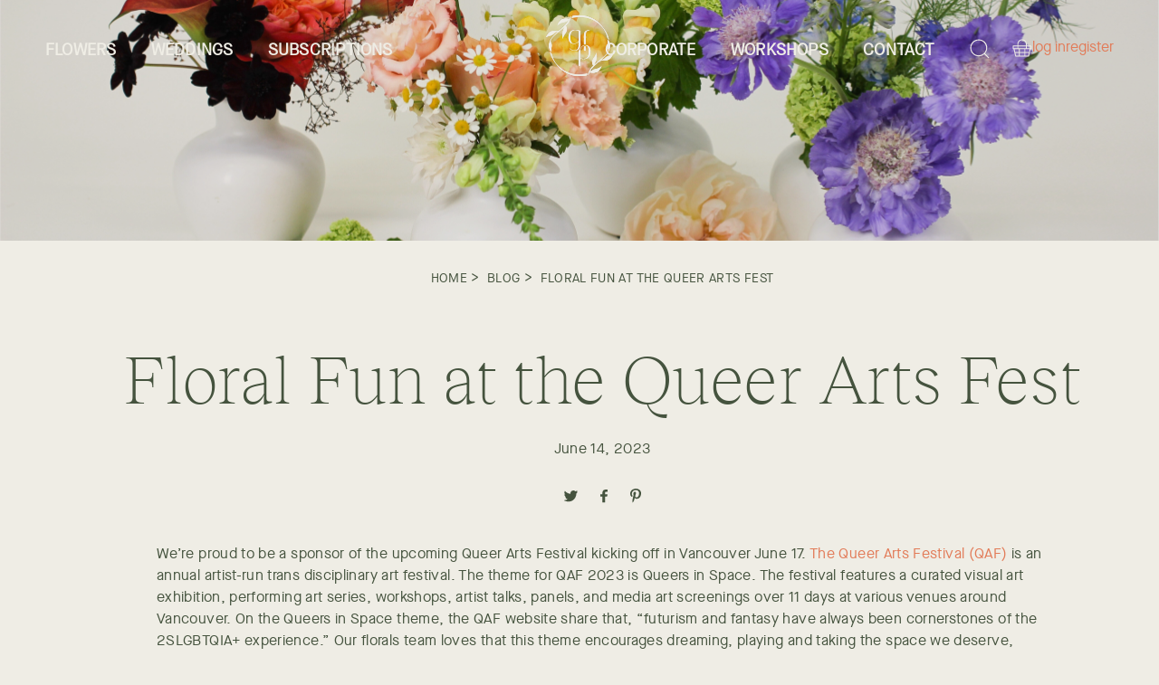

--- FILE ---
content_type: text/html; charset=utf-8
request_url: https://gardenpartyflowers.ca/blogs/news/floral-fun-at-the-queer-arts-fest
body_size: 31031
content:
<!doctype html>
<html lang="en">
<head>
  <!-- Global site tag (gtag.js) - Google Analytics -->
<script async src="https://www.googletagmanager.com/gtag/js?id=G-VQT2PXYHBC"></script>
<script>
  window.dataLayer = window.dataLayer || [];
  function gtag(){dataLayer.push(arguments);}
  gtag('js', new Date());

  gtag('config', 'G-VQT2PXYHBC');
</script>
  
  <!-- Google Tag Manager -->
<script>(function(w,d,s,l,i){w[l]=w[l]||[];w[l].push({'gtm.start':
new Date().getTime(),event:'gtm.js'});var f=d.getElementsByTagName(s)[0],
j=d.createElement(s),dl=l!='dataLayer'?'&l='+l:'';j.async=true;j.src=
'https://www.googletagmanager.com/gtm.js?id='+i+dl;f.parentNode.insertBefore(j,f);
})(window,document,'script','dataLayer','GTM-P9N66L');</script>
<!-- End Google Tag Manager -->
  
  <title>Floral Fun at the Queer Arts Fest</title>
  <meta charset="utf-8">
  <meta http-equiv="X-UA-Compatible" content="IE=edge,chrome=1">
  <meta name="description" content="We’re proud to be a sponsor of the upcoming Queer Arts Festival kicking off in Vancouver June 17. The Queer Arts Festival (QAF) is an annual artist-run trans disciplinary art festival. The theme for QAF 2023 is Queers in Space. The festival features a curated visual art exhibition, performing art series, workshops, art">
  <link rel="canonical" href="https://gardenpartyflowers.ca/blogs/news/floral-fun-at-the-queer-arts-fest">
  <meta name="viewport" content="width=device-width,initial-scale=1,shrink-to-fit=no">
  <link rel="apple-touch-icon" sizes="180x180" href="//gardenpartyflowers.ca/cdn/shop/t/13/assets/apple-touch-icon.png?v=101364939954988566261630092169">
  <link rel="icon" type="image/png" sizes="32x32" href="//gardenpartyflowers.ca/cdn/shop/t/13/assets/favicon-32x32.png?v=17986469301028678821630092195">
  <link rel="icon" type="image/png" sizes="16x16" href="//gardenpartyflowers.ca/cdn/shop/t/13/assets/favicon-16x16.png?v=143847704604396102581630092195">
<!--   <link rel="manifest" href="/site.webmanifest"> -->
  <link rel="mask-icon" href="/safari-pinned-tab.svg" color="#5bbad5">
  <meta name="msapplication-TileColor" content="#2b5797">
  <meta name="theme-color" content="#ffffff">
  <script src="//gardenpartyflowers.ca/cdn/shop/t/13/assets/swiper-bundle.min.js?v=19857067470180794341631820530" type="text/javascript"></script>
  <link href="//gardenpartyflowers.ca/cdn/shop/t/13/assets/swiper-bundle.min.css?v=55180008863328901541630092203" rel="stylesheet" type="text/css" media="all" />
  <script src="//gardenpartyflowers.ca/cdn/shop/t/13/assets/circletype.min.js?v=2664621459898990041630092193" type="text/javascript"></script>
  <link href="//gardenpartyflowers.ca/cdn/shop/t/13/assets/modal-video.min.css?v=25668887746886412921631819725" rel="stylesheet" type="text/css" media="all" />
  <link href="//gardenpartyflowers.ca/cdn/shop/t/13/assets/videopopup.css?v=72324244283033731021631819702" rel="stylesheet" type="text/css" media="all" />

  
<link href="//gardenpartyflowers.ca/cdn/shop/t/13/assets/bundle.theme.css?v=178008212838884481181737990303" rel="stylesheet" type="text/css" media="all" />


  
  <link href="//gardenpartyflowers.ca/cdn/shop/t/13/assets/bundle.article.css?v=47091573872176629791632189562" rel="stylesheet" type="text/css" media="all" />

  
  <script>window.performance && window.performance.mark && window.performance.mark('shopify.content_for_header.start');</script><meta name="google-site-verification" content="RYWfcz5ntA1oR5b7obHdDV1rmu-P1CE_nVoXpIAHoKM">
<meta name="facebook-domain-verification" content="nz9ybgdfs2g3r93abmloylqvkf13uw">
<meta id="shopify-digital-wallet" name="shopify-digital-wallet" content="/394362/digital_wallets/dialog">
<link rel="alternate" type="application/atom+xml" title="Feed" href="/blogs/news.atom" />
<script async="async" src="/checkouts/internal/preloads.js?locale=en-CA"></script>
<script id="shopify-features" type="application/json">{"accessToken":"cd9ca0f54a5979444c280f9c00d7a29b","betas":["rich-media-storefront-analytics"],"domain":"gardenpartyflowers.ca","predictiveSearch":true,"shopId":394362,"locale":"en"}</script>
<script>var Shopify = Shopify || {};
Shopify.shop = "gardenpartyflowers.myshopify.com";
Shopify.locale = "en";
Shopify.currency = {"active":"CAD","rate":"1.0"};
Shopify.country = "CA";
Shopify.theme = {"name":"Garden Party V1.2","id":120454676545,"schema_name":"Garden Party Theme","schema_version":"1.0.0","theme_store_id":null,"role":"main"};
Shopify.theme.handle = "null";
Shopify.theme.style = {"id":null,"handle":null};
Shopify.cdnHost = "gardenpartyflowers.ca/cdn";
Shopify.routes = Shopify.routes || {};
Shopify.routes.root = "/";</script>
<script type="module">!function(o){(o.Shopify=o.Shopify||{}).modules=!0}(window);</script>
<script>!function(o){function n(){var o=[];function n(){o.push(Array.prototype.slice.apply(arguments))}return n.q=o,n}var t=o.Shopify=o.Shopify||{};t.loadFeatures=n(),t.autoloadFeatures=n()}(window);</script>
<script id="shop-js-analytics" type="application/json">{"pageType":"article"}</script>
<script defer="defer" async type="module" src="//gardenpartyflowers.ca/cdn/shopifycloud/shop-js/modules/v2/client.init-shop-cart-sync_BApSsMSl.en.esm.js"></script>
<script defer="defer" async type="module" src="//gardenpartyflowers.ca/cdn/shopifycloud/shop-js/modules/v2/chunk.common_CBoos6YZ.esm.js"></script>
<script type="module">
  await import("//gardenpartyflowers.ca/cdn/shopifycloud/shop-js/modules/v2/client.init-shop-cart-sync_BApSsMSl.en.esm.js");
await import("//gardenpartyflowers.ca/cdn/shopifycloud/shop-js/modules/v2/chunk.common_CBoos6YZ.esm.js");

  window.Shopify.SignInWithShop?.initShopCartSync?.({"fedCMEnabled":true,"windoidEnabled":true});

</script>
<script>(function() {
  var isLoaded = false;
  function asyncLoad() {
    if (isLoaded) return;
    isLoaded = true;
    var urls = ["https:\/\/app.zapiet.com\/js\/storepickup.js?shop=gardenpartyflowers.myshopify.com","https:\/\/trust.conversionbear.com\/script?app=trust_badge\u0026shop=gardenpartyflowers.myshopify.com","https:\/\/static.rechargecdn.com\/assets\/js\/widget.min.js?shop=gardenpartyflowers.myshopify.com","https:\/\/static.klaviyo.com\/onsite\/js\/aNN59r\/klaviyo.js?company_id=aNN59r\u0026shop=gardenpartyflowers.myshopify.com","https:\/\/videogreet.viddaylite.com\/js\/shopify.js?shop=gardenpartyflowers.myshopify.com"];
    for (var i = 0; i < urls.length; i++) {
      var s = document.createElement('script');
      s.type = 'text/javascript';
      s.async = true;
      s.src = urls[i];
      var x = document.getElementsByTagName('script')[0];
      x.parentNode.insertBefore(s, x);
    }
  };
  if(window.attachEvent) {
    window.attachEvent('onload', asyncLoad);
  } else {
    window.addEventListener('load', asyncLoad, false);
  }
})();</script>
<script id="__st">var __st={"a":394362,"offset":-28800,"reqid":"ef1f9ea4-fe10-46c0-8b53-68f8921b7252-1768927388","pageurl":"gardenpartyflowers.ca\/blogs\/news\/floral-fun-at-the-queer-arts-fest","s":"articles-557514588225","u":"f9132c297425","p":"article","rtyp":"article","rid":557514588225};</script>
<script>window.ShopifyPaypalV4VisibilityTracking = true;</script>
<script id="form-persister">!function(){'use strict';const t='contact',e='new_comment',n=[[t,t],['blogs',e],['comments',e],[t,'customer']],o='password',r='form_key',c=['recaptcha-v3-token','g-recaptcha-response','h-captcha-response',o],s=()=>{try{return window.sessionStorage}catch{return}},i='__shopify_v',u=t=>t.elements[r],a=function(){const t=[...n].map((([t,e])=>`form[action*='/${t}']:not([data-nocaptcha='true']) input[name='form_type'][value='${e}']`)).join(',');var e;return e=t,()=>e?[...document.querySelectorAll(e)].map((t=>t.form)):[]}();function m(t){const e=u(t);a().includes(t)&&(!e||!e.value)&&function(t){try{if(!s())return;!function(t){const e=s();if(!e)return;const n=u(t);if(!n)return;const o=n.value;o&&e.removeItem(o)}(t);const e=Array.from(Array(32),(()=>Math.random().toString(36)[2])).join('');!function(t,e){u(t)||t.append(Object.assign(document.createElement('input'),{type:'hidden',name:r})),t.elements[r].value=e}(t,e),function(t,e){const n=s();if(!n)return;const r=[...t.querySelectorAll(`input[type='${o}']`)].map((({name:t})=>t)),u=[...c,...r],a={};for(const[o,c]of new FormData(t).entries())u.includes(o)||(a[o]=c);n.setItem(e,JSON.stringify({[i]:1,action:t.action,data:a}))}(t,e)}catch(e){console.error('failed to persist form',e)}}(t)}const f=t=>{if('true'===t.dataset.persistBound)return;const e=function(t,e){const n=function(t){return'function'==typeof t.submit?t.submit:HTMLFormElement.prototype.submit}(t).bind(t);return function(){let t;return()=>{t||(t=!0,(()=>{try{e(),n()}catch(t){(t=>{console.error('form submit failed',t)})(t)}})(),setTimeout((()=>t=!1),250))}}()}(t,(()=>{m(t)}));!function(t,e){if('function'==typeof t.submit&&'function'==typeof e)try{t.submit=e}catch{}}(t,e),t.addEventListener('submit',(t=>{t.preventDefault(),e()})),t.dataset.persistBound='true'};!function(){function t(t){const e=(t=>{const e=t.target;return e instanceof HTMLFormElement?e:e&&e.form})(t);e&&m(e)}document.addEventListener('submit',t),document.addEventListener('DOMContentLoaded',(()=>{const e=a();for(const t of e)f(t);var n;n=document.body,new window.MutationObserver((t=>{for(const e of t)if('childList'===e.type&&e.addedNodes.length)for(const t of e.addedNodes)1===t.nodeType&&'FORM'===t.tagName&&a().includes(t)&&f(t)})).observe(n,{childList:!0,subtree:!0,attributes:!1}),document.removeEventListener('submit',t)}))}()}();</script>
<script integrity="sha256-4kQ18oKyAcykRKYeNunJcIwy7WH5gtpwJnB7kiuLZ1E=" data-source-attribution="shopify.loadfeatures" defer="defer" src="//gardenpartyflowers.ca/cdn/shopifycloud/storefront/assets/storefront/load_feature-a0a9edcb.js" crossorigin="anonymous"></script>
<script data-source-attribution="shopify.dynamic_checkout.dynamic.init">var Shopify=Shopify||{};Shopify.PaymentButton=Shopify.PaymentButton||{isStorefrontPortableWallets:!0,init:function(){window.Shopify.PaymentButton.init=function(){};var t=document.createElement("script");t.src="https://gardenpartyflowers.ca/cdn/shopifycloud/portable-wallets/latest/portable-wallets.en.js",t.type="module",document.head.appendChild(t)}};
</script>
<script data-source-attribution="shopify.dynamic_checkout.buyer_consent">
  function portableWalletsHideBuyerConsent(e){var t=document.getElementById("shopify-buyer-consent"),n=document.getElementById("shopify-subscription-policy-button");t&&n&&(t.classList.add("hidden"),t.setAttribute("aria-hidden","true"),n.removeEventListener("click",e))}function portableWalletsShowBuyerConsent(e){var t=document.getElementById("shopify-buyer-consent"),n=document.getElementById("shopify-subscription-policy-button");t&&n&&(t.classList.remove("hidden"),t.removeAttribute("aria-hidden"),n.addEventListener("click",e))}window.Shopify?.PaymentButton&&(window.Shopify.PaymentButton.hideBuyerConsent=portableWalletsHideBuyerConsent,window.Shopify.PaymentButton.showBuyerConsent=portableWalletsShowBuyerConsent);
</script>
<script data-source-attribution="shopify.dynamic_checkout.cart.bootstrap">document.addEventListener("DOMContentLoaded",(function(){function t(){return document.querySelector("shopify-accelerated-checkout-cart, shopify-accelerated-checkout")}if(t())Shopify.PaymentButton.init();else{new MutationObserver((function(e,n){t()&&(Shopify.PaymentButton.init(),n.disconnect())})).observe(document.body,{childList:!0,subtree:!0})}}));
</script>
<script id='scb4127' type='text/javascript' async='' src='https://gardenpartyflowers.ca/cdn/shopifycloud/privacy-banner/storefront-banner.js'></script>
<script>window.performance && window.performance.mark && window.performance.mark('shopify.content_for_header.end');</script>

  <script src="https://cdnjs.cloudflare.com/ajax/libs/jquery/3.2.1/jquery.min.js"></script>
 
  <script src="//gardenpartyflowers.ca/cdn/shop/t/13/assets/animations.js?v=34251580847040335681631820517" type="text/javascript"></script>
  <script src="//gardenpartyflowers.ca/cdn/shop/t/13/assets/jquery.fitvids.js?v=182325653960823469221631819679" type="text/javascript"></script>
  <script src="//gardenpartyflowers.ca/cdn/shop/t/13/assets/jquery-modal-video.min.js?v=63987404738103946421631819696" type="text/javascript"></script>
  <script src="//gardenpartyflowers.ca/cdn/shop/t/13/assets/videopopup.js?v=44057168565501937241631819702" type="text/javascript"></script>
   <script src="//cdnjs.cloudflare.com/ajax/libs/ScrollMagic/2.0.7/ScrollMagic.min.js"></script>

  <!-- Zapiet | Store Pickup + Delivery -->
  
<style type="text/css">
.mfp-bg{z-index:999999998;overflow:hidden;background:#0b0b0b;opacity:.8}.mfp-bg,.mfp-wrap{top:0;left:0;width:100%;height:100%;position:fixed}.mfp-wrap{z-index:999999999;outline:none!important;-webkit-backface-visibility:hidden}.mfp-container{text-align:center;position:absolute;width:100%;height:100%;left:0;top:0;padding:0 8px;-webkit-box-sizing:border-box;box-sizing:border-box}.mfp-container:before{content:"";display:inline-block;height:100%;vertical-align:middle}.mfp-align-top .mfp-container:before{display:none}.mfp-content{position:relative;display:inline-block;vertical-align:middle;margin:0 auto;text-align:left;z-index:1045}.mfp-ajax-holder .mfp-content,.mfp-inline-holder .mfp-content{width:100%;cursor:auto}.mfp-ajax-cur{cursor:progress}.mfp-zoom-out-cur,.mfp-zoom-out-cur .mfp-image-holder .mfp-close{cursor:-webkit-zoom-out;cursor:zoom-out}.mfp-zoom{cursor:pointer;cursor:-webkit-zoom-in;cursor:zoom-in}.mfp-auto-cursor .mfp-content{cursor:auto}.mfp-arrow,.mfp-close,.mfp-counter,.mfp-preloader{-webkit-user-select:none;-moz-user-select:none;-ms-user-select:none;user-select:none}.mfp-loading.mfp-figure{display:none}.mfp-hide{display:none!important}.mfp-preloader{color:#ccc;position:absolute;top:50%;width:auto;text-align:center;margin-top:-.8em;left:8px;right:8px;z-index:1044}.mfp-preloader a{color:#ccc}.mfp-preloader a:hover{color:#fff}.mfp-s-error .mfp-content,.mfp-s-ready .mfp-preloader{display:none}button.mfp-arrow,button.mfp-close{overflow:visible;cursor:pointer;background:transparent;border:0;-webkit-appearance:none;display:block;outline:none;padding:0;z-index:1046;-webkit-box-shadow:none;box-shadow:none;-ms-touch-action:manipulation;touch-action:manipulation}button::-moz-focus-inner{padding:0;border:0}.mfp-close{width:44px;height:44px;line-height:44px;position:absolute;right:0;top:0;text-decoration:none;text-align:center;opacity:.65;padding:0 0 18px 10px;color:#fff;font-style:normal;font-size:28px;font-family:Arial,Baskerville,monospace}.mfp-close:focus,.mfp-close:hover{opacity:1}.mfp-close:active{top:1px}.mfp-close-btn-in .mfp-close{color:#333}@media (max-width:900px){.mfp-container{padding-left:6px;padding-right:6px}}.picker,.picker__holder{width:100%;position:absolute}.picker{font-size:16px;text-align:left;line-height:1.2;color:#000;z-index:10000;-webkit-user-select:none;-moz-user-select:none;-ms-user-select:none;user-select:none}.picker__input{cursor:default}.picker__input.picker__input--active{border-color:#0089ec}.picker__holder{overflow-y:auto;-webkit-overflow-scrolling:touch;background:#fff;border:1px solid #aaa;border-top-width:0;border-bottom-width:0;border-radius:0 0 5px 5px;-webkit-box-sizing:border-box;box-sizing:border-box;min-width:176px;max-width:466px;max-height:0;-ms-filter:"progid:DXImageTransform.Microsoft.Alpha(Opacity=0)";filter:alpha(opacity=0);-moz-opacity:0;opacity:0;-webkit-transform:translateY(-1em)perspective(600px)rotateX(10deg);transform:translateY(-1em)perspective(600px)rotateX(10deg);transition:-webkit-transform .15s ease-out,opacity .15s ease-out,max-height 0s .15s,border-width 0s .15s;-webkit-transition:opacity .15s ease-out,max-height 0s .15s,border-width 0s .15s,-webkit-transform .15s ease-out;transition:opacity .15s ease-out,max-height 0s .15s,border-width 0s .15s,-webkit-transform .15s ease-out;transition:transform .15s ease-out,opacity .15s ease-out,max-height 0s .15s,border-width 0s .15s;transition:transform .15s ease-out,opacity .15s ease-out,max-height 0s .15s,border-width 0s .15s,-webkit-transform .15s ease-out}.picker__frame{padding:1px}.picker__wrap{margin:-1px}.picker--opened .picker__holder{max-height:25em;-ms-filter:"progid:DXImageTransform.Microsoft.Alpha(Opacity=100)";filter:alpha(opacity=100);-moz-opacity:1;opacity:1;border-top-width:1px;border-bottom-width:1px;-webkit-transform:translateY(0)perspective(600px)rotateX(0);transform:translateY(0)perspective(600px)rotateX(0);transition:-webkit-transform .15s ease-out,opacity .15s ease-out,max-height 0s,border-width 0s;-webkit-transition:opacity .15s ease-out,max-height 0s,border-width 0s,-webkit-transform .15s ease-out;transition:opacity .15s ease-out,max-height 0s,border-width 0s,-webkit-transform .15s ease-out;transition:transform .15s ease-out,opacity .15s ease-out,max-height 0s,border-width 0s;transition:transform .15s ease-out,opacity .15s ease-out,max-height 0s,border-width 0s,-webkit-transform .15s ease-out;-webkit-box-shadow:0 6px 18px 1px rgba(0,0,0,.12);box-shadow:0 6px 18px 1px rgba(0,0,0,.12)}.picker__footer,.picker__header,.picker__table{text-align:center}.picker__day--highlighted,.picker__select--month:focus,.picker__select--year:focus{border-color:#0089ec}.picker__box{padding:0 1em}.picker__header{position:relative;margin-top:.75em}.picker__month,.picker__year{font-weight:500;display:inline-block;margin-left:.25em;margin-right:.25em}.picker__year{color:#999;font-size:.8em;font-style:italic}.picker__select--month,.picker__select--year{border:1px solid #b7b7b7;height:2em;padding:.5em;margin-left:.25em;margin-right:.25em}.picker__select--month{width:35%}.picker__select--year{width:22.5%}.picker__nav--next,.picker__nav--prev{position:absolute;padding:.5em 1.25em;width:1em;height:1em;-webkit-box-sizing:content-box;box-sizing:content-box;top:-.25em}.picker__nav--prev{left:-1em;padding-right:1.25em}.picker__nav--next{right:-1em;padding-left:1.25em}@media (min-width:24.5em){.picker__select--month,.picker__select--year{margin-top:-.5em}.picker__nav--next,.picker__nav--prev{top:-.33em}.picker__nav--prev{padding-right:1.5em}.picker__nav--next{padding-left:1.5em}}.picker__nav--next:before,.picker__nav--prev:before{content:" ";border-top:.5em solid transparent;border-bottom:.5em solid transparent;border-right:.75em solid #000;width:0;height:0;display:block;margin:0 auto}.picker__nav--next:before{border-right:0;border-left:.75em solid #000}.picker__nav--next:hover,.picker__nav--prev:hover{cursor:pointer;color:#000;background:#b1dcfb}.picker__nav--disabled,.picker__nav--disabled:before,.picker__nav--disabled:before:hover,.picker__nav--disabled:hover{cursor:default;background:0 0;border-right-color:#f5f5f5;border-left-color:#f5f5f5}.picker--focused .picker__day--highlighted,.picker__day--highlighted:hover,.picker__day--infocus:hover,.picker__day--outfocus:hover{color:#000;cursor:pointer;background:#b1dcfb}.picker__table{border-collapse:collapse;border-spacing:0;table-layout:fixed;font-size:inherit;width:100%;margin-top:.75em;margin-bottom:.5em}@media (min-height:33.875em){.picker__table{margin-bottom:.75em}}.picker__table td{margin:0;padding:0}.picker__weekday{width:14.285714286%;font-size:.75em;padding-bottom:.25em;color:#999;font-weight:500}@media (min-height:33.875em){.picker__weekday{padding-bottom:.5em}}.picker__day{padding:.3125em 0;font-weight:200;border:1px solid transparent}.picker__day--today{position:relative}.picker__day--today:before{content:" ";position:absolute;top:2px;right:2px;width:0;height:0;border-top:.5em solid #0059bc;border-left:.5em solid transparent}.picker__day--disabled:before{border-top-color:#aaa}.picker__day--outfocus{color:#ddd}.picker--focused .picker__day--selected,.picker__day--selected,.picker__day--selected:hover{background:#0089ec;color:#fff}.picker--focused .picker__day--disabled,.picker__day--disabled,.picker__day--disabled:hover{background:#f5f5f5;border-color:#f5f5f5;color:#ddd;cursor:default}.picker__day--highlighted.picker__day--disabled,.picker__day--highlighted.picker__day--disabled:hover{background:#bbb}.picker__button--clear,.picker__button--close,.picker__button--today{border:1px solid #fff;background:#fff;font-size:.8em;padding:.66em 0;font-weight:700;width:33%;display:inline-block;vertical-align:bottom}.picker__button--clear:hover,.picker__button--close:hover,.picker__button--today:hover{cursor:pointer;color:#000;background:#b1dcfb;border-bottom-color:#b1dcfb}.picker__button--clear:focus,.picker__button--close:focus,.picker__button--today:focus{background:#b1dcfb;border-color:#0089ec;outline:0}.picker__button--clear:before,.picker__button--close:before,.picker__button--today:before{position:relative;display:inline-block;height:0}.picker__button--clear:before,.picker__button--today:before{content:" ";margin-right:.45em}.picker__button--today:before{top:-.05em;width:0;border-top:.66em solid #0059bc;border-left:.66em solid transparent}.picker__button--clear:before{top:-.25em;width:.66em;border-top:3px solid #e20}.picker__button--close:before{content:"\D7";top:-.1em;vertical-align:top;font-size:1.1em;margin-right:.35em;color:#777}.picker__button--today[disabled],.picker__button--today[disabled]:hover{background:#f5f5f5;border-color:#f5f5f5;color:#ddd;cursor:default}.picker__button--today[disabled]:before{border-top-color:#aaa}.picker--focused .picker__list-item--highlighted,.picker__list-item--highlighted:hover,.picker__list-item:hover{background:#b1dcfb;cursor:pointer;color:#000}.picker__list{list-style:none;padding:.75em 0 4.2em;margin:0}.picker__list-item{border-bottom:1px solid #ddd;border-top:1px solid #ddd;margin-bottom:-1px;position:relative;background:#fff;padding:.75em 1.25em}@media (min-height:46.75em){.picker__list-item{padding:.5em 1em}}.picker__list-item--highlighted,.picker__list-item:hover{border-color:#0089ec;z-index:10}.picker--focused .picker__list-item--selected,.picker__list-item--selected,.picker__list-item--selected:hover{background:#0089ec;color:#fff;z-index:10}.picker--focused .picker__list-item--disabled,.picker__list-item--disabled,.picker__list-item--disabled:hover{background:#f5f5f5;color:#ddd;cursor:default;border-color:#ddd;z-index:auto}.picker--time .picker__button--clear{display:block;width:80%;margin:1em auto 0;padding:1em 1.25em;background:0 0;border:0;font-weight:500;font-size:.67em;text-align:center;text-transform:uppercase;color:#666}.picker--time .picker__button--clear:focus,.picker--time .picker__button--clear:hover{background:#e20;border-color:#e20;cursor:pointer;color:#fff;outline:0}.picker--time .picker__button--clear:before{top:-.25em;color:#666;font-size:1.25em;font-weight:700}.picker--time .picker__button--clear:focus:before,.picker--time .picker__button--clear:hover:before{color:#fff;border-color:#fff}.picker--time{min-width:256px;max-width:320px}.picker--time .picker__holder{background:#f2f2f2}@media (min-height:40.125em){.picker--time .picker__holder{font-size:.875em}}.picker--time .picker__box{padding:0;position:relative}#storePickupApp{display:-webkit-box;display:-ms-flexbox;display:flex;-webkit-box-orient:vertical;-webkit-box-direction:normal;-ms-flex-direction:column;flex-direction:column;margin-bottom:1rem;margin-top:1rem;text-align:left}#storePickupApp tr{display:table-row}#storePickupApp tr td{display:table-cell;float:inherit;padding:0}#storePickupApp .address{margin-bottom:0;padding-bottom:0}#storePickupApp .filterByRegion select{width:100%}#storePickupApp .row{display:block}#storePickupApp .picker__weekday{padding:1em!important;display:table-cell;float:inherit}#storePickupApp input[type=text]{-webkit-box-flex:1;-ms-flex-positive:1;flex-grow:1;padding:.7em 1em;border:1px solid #dadada;-webkit-box-shadow:inset 0 1px 3px #ddd;box-shadow:inset 0 1px 3px #ddd;-webkit-box-sizing:border-box;box-sizing:border-box;border-radius:4px;width:100%;margin-bottom:0;font-size:.9em;line-height:1em;height:inherit}#storePickupApp p{padding:0;margin:10px 0;font-size:.9em}#storePickupApp .pickupPagination{padding:0;margin:1em 0 0;font-size:.9em;display:-webkit-box;display:-ms-flexbox;display:flex;-webkit-box-align:center;-ms-flex-align:center;align-items:center;-webkit-box-pack:center;-ms-flex-pack:center;justify-content:center}#storePickupApp .pickupPagination li{margin-right:.4em;border:1px solid #dadada;border-radius:4px;display:-webkit-box;display:-ms-flexbox;display:flex}#storePickupApp .pickupPagination li a{padding:.5em 1em}#storePickupApp .pickupPagination li.active{background:#eee}#storePickupApp .pickupPagination li:hover{border-color:#c1c1c1}#storePickupApp .checkoutMethodsContainer{display:-webkit-box;display:-ms-flexbox;display:flex;-webkit-box-align:center;-ms-flex-align:center;align-items:center;-webkit-box-flex:1;-ms-flex-positive:1;flex-grow:1;-ms-flex-wrap:nowrap;flex-wrap:nowrap;-webkit-box-align:stretch;-ms-flex-align:stretch;align-items:stretch}#storePickupApp .checkoutMethodsContainer.inline{-webkit-box-orient:vertical;-webkit-box-direction:normal;-ms-flex-direction:column;flex-direction:column}#storePickupApp .checkoutMethodsContainer.inline,#storePickupApp .checkoutMethodsContainer.inline .checkoutMethod{display:-webkit-box;display:-ms-flexbox;display:flex}#storePickupApp .checkoutMethodsContainer.default .checkoutMethod{-webkit-box-flex:1;-ms-flex:1;flex:1;-webkit-box-orient:vertical;-webkit-box-direction:normal;-ms-flex-direction:column;flex-direction:column;-webkit-box-pack:center;-ms-flex-pack:center;justify-content:center;-webkit-box-align:center;-ms-flex-align:center;align-items:center;display:-webkit-box;display:-ms-flexbox;display:flex;margin-right:.5em;border:1px solid #dadada;border-radius:5px;padding:1em}#storePickupApp .checkoutMethodsContainer.default .checkoutMethod:last-child{margin-right:0}#storePickupApp .checkoutMethodsContainer.default .checkoutMethod:hover{cursor:pointer;border-color:#c1c1c1}#storePickupApp .checkoutMethodsContainer.default .checkoutMethod.active{background:#eee}#storePickupApp .checkoutMethodsContainer.default .checkoutMethod .checkoutMethodImage{display:-webkit-box;display:-ms-flexbox;display:flex;-webkit-box-align:center;-ms-flex-align:center;align-items:center;-webkit-box-pack:center;-ms-flex-pack:center;justify-content:center;padding-bottom:.5em}#storePickupApp .checkoutMethodsContainer.default .checkoutMethod .checkoutMethodImage img{max-height:26px}#storePickupApp .checkoutMethodsContainer.default .checkoutMethod .checkoutMethodName{text-align:center;line-height:1em;font-size:.9em}#storePickupApp .checkoutMethodsContainer.custom .checkoutMethod{-webkit-box-flex:1;-ms-flex:1;flex:1;-webkit-box-orient:vertical;-webkit-box-direction:normal;-ms-flex-direction:column;flex-direction:column;-webkit-box-pack:center;-ms-flex-pack:center;justify-content:center;-webkit-box-align:center;-ms-flex-align:center;align-items:center;display:-webkit-box;display:-ms-flexbox;display:flex;margin-right:.5em}#storePickupApp .checkoutMethodsContainer.custom .checkoutMethod:last-child{margin-right:0}#storePickupApp .checkoutMethodsContainer.custom .checkoutMethod .checkoutMethodImage{display:-webkit-box;display:-ms-flexbox;display:flex;-webkit-box-align:center;-ms-flex-align:center;align-items:center;-webkit-box-pack:center;-ms-flex-pack:center;justify-content:center}#storePickupApp .checkoutMethodContainer.pickup #searchBlock{margin-top:1em}#storePickupApp .checkoutMethodContainer .inputWithButton{display:-webkit-box;display:-ms-flexbox;display:flex;margin-bottom:1em;position:relative}#storePickupApp .checkoutMethodContainer .inputWithButton input[type=text]{-webkit-box-flex:1;-ms-flex:1;flex:1;border-right:0;margin:0;max-width:inherit;border-radius:4px 0 0 4px;line-height:1em}#storePickupApp .checkoutMethodContainer .inputWithButton .button{display:-webkit-box;display:-ms-flexbox;display:flex;-webkit-box-align:center;-ms-flex-align:center;align-items:center;-webkit-box-pack:center;-ms-flex-pack:center;justify-content:center;background:#eee;border:none;border:1px solid #dadada;border-radius:0 4px 4px 0;font-size:1.2em;padding:0 .6em;margin:0;width:inherit}#storePickupApp .checkoutMethodContainer .inputWithButton .button:hover{cursor:pointer}#storePickupApp .checkoutMethodContainer .inputWithButton .button .fa{color:#000}#storePickupApp .checkoutMethodContainer .locations{border:1px solid #dadada;border-radius:4px;margin-top:.5em;max-height:240px;overflow-y:auto}#storePickupApp .checkoutMethodContainer .locations .location{padding:1em;display:-webkit-box;display:-ms-flexbox;display:flex;line-height:1.2em;border-bottom:1px solid #f3f3f3;margin-bottom:0;-webkit-box-align:start;-ms-flex-align:start;align-items:flex-start}#storePickupApp .checkoutMethodContainer .locations .location input[type=radio]{margin-top:.2em;margin-right:.7em;height:inherit}#storePickupApp .checkoutMethodContainer .locations .location:last-child{border-bottom:none}#storePickupApp .checkoutMethodContainer .locations .location.active{background:#eee}#storePickupApp .checkoutMethodContainer .locations .location .block{display:-webkit-box;display:-ms-flexbox;display:flex;-webkit-box-orient:vertical;-webkit-box-direction:normal;-ms-flex-direction:column;flex-direction:column;font-size:.9em}#storePickupApp .checkoutMethodContainer .locations .location .block .company_name{display:-webkit-box;display:-ms-flexbox;display:flex;margin-bottom:.3em}#storePickupApp .checkoutMethodContainer .locations .location .block .moreInformationLink{margin-top:.3em}#storePickupApp .checkoutMethodContainer .picker__holder{bottom:-39px}#storePickupApp .checkoutMethodContainer .picker__list{padding:0;display:block}#storePickupApp .checkoutMethodContainer.delivery .inputWithButton,#storePickupApp .checkoutMethodContainer.shipping .inputWithButton{margin-bottom:0}#storePickupApp .checkoutMethodContainer .picker__list-item,#storePickupApp .checkoutMethodContainer .picker__list-item:first-child,#storePickupApp .checkoutMethodContainer .picker__list-item:nth-child(0),#storePickupApp .checkoutMethodContainer .picker__list-item:nth-child(2),#storePickupApp .checkoutMethodContainer .picker__list-item:nth-child(3),#storePickupApp .checkoutMethodContainer .picker__list-item:nth-child(4),#storePickupApp .checkoutMethodContainer .picker__list-item:nth-child(5){width:100%;display:block;padding:1em}#storePickupApp .checkoutMethodContainer.pickup .datePicker{margin-top:1em;margin-bottom:0}#storePickupApp .checkoutMethodContainer.delivery .picker--time .picker__list-item--disabled{display:none}#storePickupApp .spinnerContainer{padding:.5em 0;display:-webkit-box;display:-ms-flexbox;display:flex;-webkit-box-pack:center;-ms-flex-pack:center;justify-content:center;font-size:1.5em}#storePickupApp .error,#storePickupApp .error p{color:#c00}#storePickupApp .picker{left:0}.drawer__cart #storePickupApp .checkoutMethod .checkoutMethodImage img{-webkit-filter:invert(1);filter:invert(1)}.drawer__cart #storePickupApp .checkoutMethod.active{color:#222323}.drawer__cart #storePickupApp .checkoutMethod.active img{-webkit-filter:invert(0);filter:invert(0)}.drawer__cart #storePickupApp .inputWithButton .button,.drawer__cart #storePickupApp .locations .location .block,.drawer__cart #storePickupApp .locations .location a{color:#222323}.zapietModal{color:#333;width:auto;padding:20px;margin:20px auto}.zapietModal,.zapietModal.moreInformation{position:relative;background:#fff;max-width:500px}.zapietModal.moreInformation{margin:0 auto;border:1px solid #fff;border-radius:4px;padding:1em}.zapietModal.moreInformation h2{margin-bottom:.4em;font-size:1.5em}.zapietModal.moreInformation .mfp-close-btn-in .mfp-close{margin:0}.zapietModal.moreInformation table{margin-bottom:0;width:100%}.zapietModal.moreInformation .address{line-height:1.4em;padding-bottom:1em}
</style>

<link href="//gardenpartyflowers.ca/cdn/shop/t/13/assets/storepickup.css?v=130126028150500124741630092216" rel="stylesheet" type="text/css" media="all" />
<link href="https://cdnjs.cloudflare.com/ajax/libs/font-awesome/4.7.0/css/font-awesome.min.css" rel="stylesheet" type="text/css" media="all" />









<script src="//gardenpartyflowers.ca/cdn/shop/t/13/assets/storepickup.js?v=38373586533222173361630092203" defer="defer"></script>

<script type="text/javascript">
document.addEventListener("DOMContentLoaded", function(event) {  
  var products = [];

  

  ZapietCachedSettings = {
    // Your myshopify.com domain name. 
    shop_identifier: 'gardenpartyflowers.myshopify.com',
    // Which language would you like the widget in? Default English. 
    language_code: 'en',
    // Any custom settings can go here.
    settings: {
      disable_deliveries: false,
      disable_pickups: false,
      disable_shipping: false
    },
    checkout_url: '/cart',
    discount_code: 'false',
    products: products,
    checkout_button_label: 'Translation missing: en.cart.general.checkout',
    customer: {
      first_name: '',
      last_name: '',
      company: '',
      address1: '',
      address2: '',
      city: '',
      province: '',
      country: '',
      zip: '',
      phone: ''
    },
    advance_notice: {
      pickup: {
        value: '',
        unit: '',
        breakpoint: '',
        after_breakpoint_value: '',
        after_breakpoint_unit: ''
      },
      delivery: { 
        value: '',
        unit: '',
        breakpoint: '',
        after_breakpoint_value: '',
        after_breakpoint_unit: ''
      },
      shipping: {
        value: '',
        breakpoint: '',
        after_breakpoint_value: ''
      }
    },
    // Do not modify the following parameters.
    cached_config: {"enable_app":true,"enable_geo_search_for_pickups":false,"pickup_region_filter_enabled":false,"pickup_region_filter_field":null,"currency":"CAD","weight_format":"kg","pickup.enable_map":false,"delivery_validation_method":"partial_postcode_matching","base_country_name":"Canada","base_country_code":"CA","method_display_style":"default","default_method_display_style":"classic","date_format":"l, F j, Y","time_format":"h:i A","week_day_start":"Sun","pickup_address_format":"<span><strong>{{company_name}}</strong></span><span>{{address_line_1}}<br />{{city}}, {{postal_code}}</span><span>{{distance}}</span>{{more_information}}","rates_enabled":true,"payment_customization_enabled":false,"distance_format":"km","enable_delivery_address_autocompletion":false,"enable_delivery_current_location":false,"enable_pickup_address_autocompletion":false,"pickup_date_picker_enabled":true,"pickup_time_picker_enabled":true,"delivery_note_enabled":false,"delivery_note_required":false,"delivery_date_picker_enabled":true,"delivery_time_picker_enabled":true,"shipping.date_picker_enabled":false,"delivery_validate_cart":false,"pickup_validate_cart":false,"gmak":"","enable_checkout_locale":true,"enable_checkout_url":true,"disable_widget_for_digital_items":true,"disable_widget_for_product_handles":"gift-card","colors":{"widget_active_background_color":null,"widget_active_border_color":null,"widget_active_icon_color":null,"widget_active_text_color":null,"widget_inactive_background_color":null,"widget_inactive_border_color":null,"widget_inactive_icon_color":null,"widget_inactive_text_color":null},"delivery_validator":{"enabled":false,"show_on_page_load":true,"sticky":true},"checkout":{"delivery":{"discount_code":null,"prepopulate_shipping_address":true,"preselect_first_available_time":true},"pickup":{"discount_code":null,"prepopulate_shipping_address":true,"customer_phone_required":false,"preselect_first_location":true,"preselect_first_available_time":true},"shipping":{"discount_code":""}},"day_name_attribute_enabled":false,"methods":{"shipping":{"active":false,"enabled":false,"name":"Shipping","sort":1,"status":{"condition":"price","operator":"morethan","value":0,"enabled":true,"product_conditions":{"enabled":false,"value":"Delivery Only,Pickup Only","enable":false,"property":"tags","hide_button":false}},"button":{"type":"default","default":"","hover":"","active":""}},"delivery":{"active":true,"enabled":true,"name":"Delivery","sort":2,"status":{"condition":"price","operator":"morethan","value":0,"enabled":true,"product_conditions":{"enabled":false,"value":"Pickup Only,Shipping Only","enable":false,"property":"tags","hide_button":false}},"button":{"type":"default","default":"","hover":"","active":""}},"pickup":{"active":false,"enabled":true,"name":"Pickup","sort":3,"status":{"condition":"price","operator":"morethan","value":0,"enabled":true,"product_conditions":{"enabled":true,"value":"wine","enable":false,"property":"tags","hide_button":false}},"button":{"type":"default","default":"","hover":"","active":""}}},"translations":{"methods":{"shipping":"Shipping","pickup":"Pickups","delivery":"Delivery"},"calendar":{"january":"January","february":"February","march":"March","april":"April","may":"May","june":"June","july":"July","august":"August","september":"September","october":"October","november":"November","december":"December","sunday":"Sun","monday":"Mon","tuesday":"Tue","wednesday":"Wed","thursday":"Thu","friday":"Fri","saturday":"Sat","today":null,"close":null,"labelMonthNext":"Next month","labelMonthPrev":"Previous month","labelMonthSelect":"Select a month","labelYearSelect":"Select a year","and":"and","between":"between"},"pickup":{"heading":"Store Pickup","note":"Find your nearest pickup location:","location_placeholder":"Enter your postal code ...","filter_by_region_placeholder":"Filter by region","location_label":"Choose a location.","datepicker_label":"Pick a date and time.","date_time_output":"{{DATE}} at {{TIME}}","datepicker_placeholder":"Choose a date and time.","locations_found":"Please choose a pickup location, date and time:","no_locations_found":"Sorry, pickup is not available for your selected items.","no_date_time_selected":"Please select a date & time.","checkout_button":"Checkout","could_not_find_location":"Sorry, we could not find your location.","checkout_error":"Please select a date and time for pickup.","more_information":"More information","opening_hours":"Opening hours","min_order_total":"Minimum order value for pickup is $0.00","min_order_weight":"Minimum order weight for pickup is {{ weight }}","max_order_total":"Maximum order value for pickup is $0.00","max_order_weight":"Maximum order weight for pickup is {{ weight }}","cart_eligibility_error":"Sorry, pickup is not available for your selected items."},"delivery":{"heading":"Local Delivery","note":"Enter the recipients postal code into the field below to check if you are eligible for local delivery:","location_placeholder":"Enter your recipients postal code ...","datepicker_label":"Pick a date and time.","datepicker_placeholder":"Choose a date and time.","date_time_output":"{{DATE}} between {{SLOT_START_TIME}} and {{SLOT_END_TIME}}","available":"Great! You are eligible for delivery.","not_available":"Sorry, delivery is not available in your area.","no_date_time_selected":"Please select a date & time for pickup.","checkout_button":"Checkout","could_not_find_location":"Sorry, we could not find your location.","checkout_error":"Please enter a valid zipcode and select your preferred date and time for delivery.","cart_eligibility_error":"Sorry, delivery is not available for your selected items.","delivery_validator_prelude":"Do we deliver?","delivery_validator_placeholder":"Enter your postal code ...","delivery_validator_button_label":"Go","delivery_validator_eligible_heading":"Great, we deliver to your area!","delivery_validator_eligible_content":"To start shopping just click the button below","delivery_validator_eligible_button_label":"Continue shopping","delivery_validator_not_eligible_heading":"Sorry, we do not deliver to your area","delivery_validator_not_eligible_content":"You are more then welcome to continue browsing our store","delivery_validator_not_eligible_button_label":"Continue shopping","delivery_validator_error_heading":"An error occured","delivery_validator_error_content":"Sorry, it looks like we have encountered an unexpected error. Please try again.","delivery_validator_error_button_label":"Continue shopping","min_order_total":"Minimum order value for delivery is $0.00","min_order_weight":"Minimum order weight for delivery is {{ weight }}","max_order_total":"Maximum order value for delivery is $0.00","max_order_weight":"Maximum order weight for delivery is {{ weight }}"},"shipping":{"heading":"Shipping","note":"Please click the checkout button to continue.","checkout_button":"Checkout","datepicker_placeholder":"Choose a date and time.","checkout_error":"Please choose a date for shipping.","min_order_total":"Minimum order value for shipping is $0.00","min_order_weight":"Minimum order weight for shipping is {{ weight }}","max_order_total":"Maximum order value for shipping is $0.00","max_order_weight":"Maximum order weight for shipping is {{ weight }}","cart_eligibility_error":"Sorry, shipping is not available for your selected items."},"product_widget":{"title":"Delivery and pickup options:","pickup_at":"Pickup at {{ location }}","ready_for_collection":"Ready for collection from","on":"on","view_all_stores":"View all stores","pickup_not_available_item":"Pickup not available for this item","delivery_not_available_location":"Delivery not available for {{ postal_code }}","delivered_by":"Delivered by {{ date }}","delivered_today":"Delivered today","change":"Change","tomorrow":"tomorrow","today":"today","delivery_to":"Delivery to {{ postal_code }}","showing_options_for":"Showing options for {{ postal_code }}","modal_heading":"Select a store for pickup","modal_subheading":"Showing stores near {{ postal_code }}","show_opening_hours":"Show opening hours","hide_opening_hours":"Hide opening hours","closed":"Closed","input_placeholder":"Enter your postal code","input_button":"Check","input_error":"Add a postal code to check available delivery and pickup options.","pickup_available":"Pickup available","not_available":"Not available","select":"Select","selected":"Selected","find_a_store":"Find a store"},"shipping_language_code":"en","delivery_language_code":"en-US","pickup_language_code":"en-GB"},"default_language":"en","region":"us-2","api_region":"api-us","enable_zapiet_id_all_items":false,"widget_restore_state_on_load":false,"draft_orders_enabled":false,"preselect_checkout_method":true,"widget_show_could_not_locate_div_error":true,"checkout_extension_enabled":false,"show_pickup_consent_checkbox":false,"show_delivery_consent_checkbox":false,"subscription_paused":false,"pickup_note_enabled":false,"pickup_note_required":false,"shipping_note_enabled":false,"shipping_note_required":false}
  }

  Zapiet.start(ZapietCachedSettings);
});
</script>


<!-- Calendly GA4 Listener Script | Nov 15 2025 | author smm -->
<script>
window.addEventListener("message", function(e) {
  if (e.data.event && e.data.event === "calendly.event_scheduled") {

    // Detect which page we are on
    var path = window.location.pathname;

    // Weddings page
    if (path === "/pages/weddings") {
      gtag('event', 'calendly_wedding_form_submission', {
        event_category: 'Calendly',
        event_label: e.data.payload.name || 'Wedding Booking',
        value: 1
      });
      console.log("✅ GA4 event sent: calendly_wedding_form_submission");
    }

    // Workshops page (Wreath Workshop)
    else if (path === "/pages/workshops") {
      gtag('event', 'calendly_wreath_form_submission', {
        event_category: 'Calendly',
        event_label: e.data.payload.name || 'Wreath Workshop',
        value: 1
      });
      console.log("✅ GA4 event sent: calendly_wreath_form_submission");
    }

  }
});
</script>



<!-- BEGIN app block: shopify://apps/xo-gallery/blocks/xo-gallery-seo/e61dfbaa-1a75-4e4e-bffc-324f17325251 --><!-- XO Gallery SEO -->

<!-- End: XO Gallery SEO -->


<!-- END app block --><meta property="og:image" content="https://cdn.shopify.com/s/files/1/0039/4362/articles/Untitled_design.svg?v=1686780635" />
<meta property="og:image:secure_url" content="https://cdn.shopify.com/s/files/1/0039/4362/articles/Untitled_design.svg?v=1686780635" />
<meta property="og:image:width" content="5120" />
<meta property="og:image:height" content="2880" />
<meta property="og:image:alt" content="Floral Fun at the Queer Arts Fest" />
<link href="https://monorail-edge.shopifysvc.com" rel="dns-prefetch">
<script>(function(){if ("sendBeacon" in navigator && "performance" in window) {try {var session_token_from_headers = performance.getEntriesByType('navigation')[0].serverTiming.find(x => x.name == '_s').description;} catch {var session_token_from_headers = undefined;}var session_cookie_matches = document.cookie.match(/_shopify_s=([^;]*)/);var session_token_from_cookie = session_cookie_matches && session_cookie_matches.length === 2 ? session_cookie_matches[1] : "";var session_token = session_token_from_headers || session_token_from_cookie || "";function handle_abandonment_event(e) {var entries = performance.getEntries().filter(function(entry) {return /monorail-edge.shopifysvc.com/.test(entry.name);});if (!window.abandonment_tracked && entries.length === 0) {window.abandonment_tracked = true;var currentMs = Date.now();var navigation_start = performance.timing.navigationStart;var payload = {shop_id: 394362,url: window.location.href,navigation_start,duration: currentMs - navigation_start,session_token,page_type: "article"};window.navigator.sendBeacon("https://monorail-edge.shopifysvc.com/v1/produce", JSON.stringify({schema_id: "online_store_buyer_site_abandonment/1.1",payload: payload,metadata: {event_created_at_ms: currentMs,event_sent_at_ms: currentMs}}));}}window.addEventListener('pagehide', handle_abandonment_event);}}());</script>
<script id="web-pixels-manager-setup">(function e(e,d,r,n,o){if(void 0===o&&(o={}),!Boolean(null===(a=null===(i=window.Shopify)||void 0===i?void 0:i.analytics)||void 0===a?void 0:a.replayQueue)){var i,a;window.Shopify=window.Shopify||{};var t=window.Shopify;t.analytics=t.analytics||{};var s=t.analytics;s.replayQueue=[],s.publish=function(e,d,r){return s.replayQueue.push([e,d,r]),!0};try{self.performance.mark("wpm:start")}catch(e){}var l=function(){var e={modern:/Edge?\/(1{2}[4-9]|1[2-9]\d|[2-9]\d{2}|\d{4,})\.\d+(\.\d+|)|Firefox\/(1{2}[4-9]|1[2-9]\d|[2-9]\d{2}|\d{4,})\.\d+(\.\d+|)|Chrom(ium|e)\/(9{2}|\d{3,})\.\d+(\.\d+|)|(Maci|X1{2}).+ Version\/(15\.\d+|(1[6-9]|[2-9]\d|\d{3,})\.\d+)([,.]\d+|)( \(\w+\)|)( Mobile\/\w+|) Safari\/|Chrome.+OPR\/(9{2}|\d{3,})\.\d+\.\d+|(CPU[ +]OS|iPhone[ +]OS|CPU[ +]iPhone|CPU IPhone OS|CPU iPad OS)[ +]+(15[._]\d+|(1[6-9]|[2-9]\d|\d{3,})[._]\d+)([._]\d+|)|Android:?[ /-](13[3-9]|1[4-9]\d|[2-9]\d{2}|\d{4,})(\.\d+|)(\.\d+|)|Android.+Firefox\/(13[5-9]|1[4-9]\d|[2-9]\d{2}|\d{4,})\.\d+(\.\d+|)|Android.+Chrom(ium|e)\/(13[3-9]|1[4-9]\d|[2-9]\d{2}|\d{4,})\.\d+(\.\d+|)|SamsungBrowser\/([2-9]\d|\d{3,})\.\d+/,legacy:/Edge?\/(1[6-9]|[2-9]\d|\d{3,})\.\d+(\.\d+|)|Firefox\/(5[4-9]|[6-9]\d|\d{3,})\.\d+(\.\d+|)|Chrom(ium|e)\/(5[1-9]|[6-9]\d|\d{3,})\.\d+(\.\d+|)([\d.]+$|.*Safari\/(?![\d.]+ Edge\/[\d.]+$))|(Maci|X1{2}).+ Version\/(10\.\d+|(1[1-9]|[2-9]\d|\d{3,})\.\d+)([,.]\d+|)( \(\w+\)|)( Mobile\/\w+|) Safari\/|Chrome.+OPR\/(3[89]|[4-9]\d|\d{3,})\.\d+\.\d+|(CPU[ +]OS|iPhone[ +]OS|CPU[ +]iPhone|CPU IPhone OS|CPU iPad OS)[ +]+(10[._]\d+|(1[1-9]|[2-9]\d|\d{3,})[._]\d+)([._]\d+|)|Android:?[ /-](13[3-9]|1[4-9]\d|[2-9]\d{2}|\d{4,})(\.\d+|)(\.\d+|)|Mobile Safari.+OPR\/([89]\d|\d{3,})\.\d+\.\d+|Android.+Firefox\/(13[5-9]|1[4-9]\d|[2-9]\d{2}|\d{4,})\.\d+(\.\d+|)|Android.+Chrom(ium|e)\/(13[3-9]|1[4-9]\d|[2-9]\d{2}|\d{4,})\.\d+(\.\d+|)|Android.+(UC? ?Browser|UCWEB|U3)[ /]?(15\.([5-9]|\d{2,})|(1[6-9]|[2-9]\d|\d{3,})\.\d+)\.\d+|SamsungBrowser\/(5\.\d+|([6-9]|\d{2,})\.\d+)|Android.+MQ{2}Browser\/(14(\.(9|\d{2,})|)|(1[5-9]|[2-9]\d|\d{3,})(\.\d+|))(\.\d+|)|K[Aa][Ii]OS\/(3\.\d+|([4-9]|\d{2,})\.\d+)(\.\d+|)/},d=e.modern,r=e.legacy,n=navigator.userAgent;return n.match(d)?"modern":n.match(r)?"legacy":"unknown"}(),u="modern"===l?"modern":"legacy",c=(null!=n?n:{modern:"",legacy:""})[u],f=function(e){return[e.baseUrl,"/wpm","/b",e.hashVersion,"modern"===e.buildTarget?"m":"l",".js"].join("")}({baseUrl:d,hashVersion:r,buildTarget:u}),m=function(e){var d=e.version,r=e.bundleTarget,n=e.surface,o=e.pageUrl,i=e.monorailEndpoint;return{emit:function(e){var a=e.status,t=e.errorMsg,s=(new Date).getTime(),l=JSON.stringify({metadata:{event_sent_at_ms:s},events:[{schema_id:"web_pixels_manager_load/3.1",payload:{version:d,bundle_target:r,page_url:o,status:a,surface:n,error_msg:t},metadata:{event_created_at_ms:s}}]});if(!i)return console&&console.warn&&console.warn("[Web Pixels Manager] No Monorail endpoint provided, skipping logging."),!1;try{return self.navigator.sendBeacon.bind(self.navigator)(i,l)}catch(e){}var u=new XMLHttpRequest;try{return u.open("POST",i,!0),u.setRequestHeader("Content-Type","text/plain"),u.send(l),!0}catch(e){return console&&console.warn&&console.warn("[Web Pixels Manager] Got an unhandled error while logging to Monorail."),!1}}}}({version:r,bundleTarget:l,surface:e.surface,pageUrl:self.location.href,monorailEndpoint:e.monorailEndpoint});try{o.browserTarget=l,function(e){var d=e.src,r=e.async,n=void 0===r||r,o=e.onload,i=e.onerror,a=e.sri,t=e.scriptDataAttributes,s=void 0===t?{}:t,l=document.createElement("script"),u=document.querySelector("head"),c=document.querySelector("body");if(l.async=n,l.src=d,a&&(l.integrity=a,l.crossOrigin="anonymous"),s)for(var f in s)if(Object.prototype.hasOwnProperty.call(s,f))try{l.dataset[f]=s[f]}catch(e){}if(o&&l.addEventListener("load",o),i&&l.addEventListener("error",i),u)u.appendChild(l);else{if(!c)throw new Error("Did not find a head or body element to append the script");c.appendChild(l)}}({src:f,async:!0,onload:function(){if(!function(){var e,d;return Boolean(null===(d=null===(e=window.Shopify)||void 0===e?void 0:e.analytics)||void 0===d?void 0:d.initialized)}()){var d=window.webPixelsManager.init(e)||void 0;if(d){var r=window.Shopify.analytics;r.replayQueue.forEach((function(e){var r=e[0],n=e[1],o=e[2];d.publishCustomEvent(r,n,o)})),r.replayQueue=[],r.publish=d.publishCustomEvent,r.visitor=d.visitor,r.initialized=!0}}},onerror:function(){return m.emit({status:"failed",errorMsg:"".concat(f," has failed to load")})},sri:function(e){var d=/^sha384-[A-Za-z0-9+/=]+$/;return"string"==typeof e&&d.test(e)}(c)?c:"",scriptDataAttributes:o}),m.emit({status:"loading"})}catch(e){m.emit({status:"failed",errorMsg:(null==e?void 0:e.message)||"Unknown error"})}}})({shopId: 394362,storefrontBaseUrl: "https://gardenpartyflowers.ca",extensionsBaseUrl: "https://extensions.shopifycdn.com/cdn/shopifycloud/web-pixels-manager",monorailEndpoint: "https://monorail-edge.shopifysvc.com/unstable/produce_batch",surface: "storefront-renderer",enabledBetaFlags: ["2dca8a86"],webPixelsConfigList: [{"id":"671973441","configuration":"{\"config\":\"{\\\"google_tag_ids\\\":[\\\"G-VQT2PXYHBC\\\",\\\"AW-11085775562\\\",\\\"GT-P85WHX6Q\\\"],\\\"target_country\\\":\\\"CA\\\",\\\"gtag_events\\\":[{\\\"type\\\":\\\"begin_checkout\\\",\\\"action_label\\\":[\\\"G-VQT2PXYHBC\\\",\\\"AW-11085775562\\\/NEoXCMLrx8AaEMqFjqYp\\\"]},{\\\"type\\\":\\\"search\\\",\\\"action_label\\\":[\\\"G-VQT2PXYHBC\\\",\\\"AW-11085775562\\\/1dr4CM7rx8AaEMqFjqYp\\\"]},{\\\"type\\\":\\\"view_item\\\",\\\"action_label\\\":[\\\"G-VQT2PXYHBC\\\",\\\"AW-11085775562\\\/8hqCCMvrx8AaEMqFjqYp\\\",\\\"MC-Y0VT5101SG\\\"]},{\\\"type\\\":\\\"purchase\\\",\\\"action_label\\\":[\\\"G-VQT2PXYHBC\\\",\\\"AW-11085775562\\\/0aRICL_rx8AaEMqFjqYp\\\",\\\"MC-Y0VT5101SG\\\"]},{\\\"type\\\":\\\"page_view\\\",\\\"action_label\\\":[\\\"G-VQT2PXYHBC\\\",\\\"AW-11085775562\\\/kVlDCMjrx8AaEMqFjqYp\\\",\\\"MC-Y0VT5101SG\\\"]},{\\\"type\\\":\\\"add_payment_info\\\",\\\"action_label\\\":[\\\"G-VQT2PXYHBC\\\",\\\"AW-11085775562\\\/StZnCNHrx8AaEMqFjqYp\\\"]},{\\\"type\\\":\\\"add_to_cart\\\",\\\"action_label\\\":[\\\"G-VQT2PXYHBC\\\",\\\"AW-11085775562\\\/7JWXCMXrx8AaEMqFjqYp\\\"]}],\\\"enable_monitoring_mode\\\":false}\"}","eventPayloadVersion":"v1","runtimeContext":"OPEN","scriptVersion":"b2a88bafab3e21179ed38636efcd8a93","type":"APP","apiClientId":1780363,"privacyPurposes":[],"dataSharingAdjustments":{"protectedCustomerApprovalScopes":["read_customer_address","read_customer_email","read_customer_name","read_customer_personal_data","read_customer_phone"]}},{"id":"139231297","configuration":"{\"pixel_id\":\"710959540516166\",\"pixel_type\":\"facebook_pixel\",\"metaapp_system_user_token\":\"-\"}","eventPayloadVersion":"v1","runtimeContext":"OPEN","scriptVersion":"ca16bc87fe92b6042fbaa3acc2fbdaa6","type":"APP","apiClientId":2329312,"privacyPurposes":["ANALYTICS","MARKETING","SALE_OF_DATA"],"dataSharingAdjustments":{"protectedCustomerApprovalScopes":["read_customer_address","read_customer_email","read_customer_name","read_customer_personal_data","read_customer_phone"]}},{"id":"44957761","configuration":"{\"tagID\":\"2612960244115\"}","eventPayloadVersion":"v1","runtimeContext":"STRICT","scriptVersion":"18031546ee651571ed29edbe71a3550b","type":"APP","apiClientId":3009811,"privacyPurposes":["ANALYTICS","MARKETING","SALE_OF_DATA"],"dataSharingAdjustments":{"protectedCustomerApprovalScopes":["read_customer_address","read_customer_email","read_customer_name","read_customer_personal_data","read_customer_phone"]}},{"id":"shopify-app-pixel","configuration":"{}","eventPayloadVersion":"v1","runtimeContext":"STRICT","scriptVersion":"0450","apiClientId":"shopify-pixel","type":"APP","privacyPurposes":["ANALYTICS","MARKETING"]},{"id":"shopify-custom-pixel","eventPayloadVersion":"v1","runtimeContext":"LAX","scriptVersion":"0450","apiClientId":"shopify-pixel","type":"CUSTOM","privacyPurposes":["ANALYTICS","MARKETING"]}],isMerchantRequest: false,initData: {"shop":{"name":"Garden Party Flowers Inc.","paymentSettings":{"currencyCode":"CAD"},"myshopifyDomain":"gardenpartyflowers.myshopify.com","countryCode":"CA","storefrontUrl":"https:\/\/gardenpartyflowers.ca"},"customer":null,"cart":null,"checkout":null,"productVariants":[],"purchasingCompany":null},},"https://gardenpartyflowers.ca/cdn","fcfee988w5aeb613cpc8e4bc33m6693e112",{"modern":"","legacy":""},{"shopId":"394362","storefrontBaseUrl":"https:\/\/gardenpartyflowers.ca","extensionBaseUrl":"https:\/\/extensions.shopifycdn.com\/cdn\/shopifycloud\/web-pixels-manager","surface":"storefront-renderer","enabledBetaFlags":"[\"2dca8a86\"]","isMerchantRequest":"false","hashVersion":"fcfee988w5aeb613cpc8e4bc33m6693e112","publish":"custom","events":"[[\"page_viewed\",{}]]"});</script><script>
  window.ShopifyAnalytics = window.ShopifyAnalytics || {};
  window.ShopifyAnalytics.meta = window.ShopifyAnalytics.meta || {};
  window.ShopifyAnalytics.meta.currency = 'CAD';
  var meta = {"page":{"pageType":"article","resourceType":"article","resourceId":557514588225,"requestId":"ef1f9ea4-fe10-46c0-8b53-68f8921b7252-1768927388"}};
  for (var attr in meta) {
    window.ShopifyAnalytics.meta[attr] = meta[attr];
  }
</script>
<script class="analytics">
  (function () {
    var customDocumentWrite = function(content) {
      var jquery = null;

      if (window.jQuery) {
        jquery = window.jQuery;
      } else if (window.Checkout && window.Checkout.$) {
        jquery = window.Checkout.$;
      }

      if (jquery) {
        jquery('body').append(content);
      }
    };

    var hasLoggedConversion = function(token) {
      if (token) {
        return document.cookie.indexOf('loggedConversion=' + token) !== -1;
      }
      return false;
    }

    var setCookieIfConversion = function(token) {
      if (token) {
        var twoMonthsFromNow = new Date(Date.now());
        twoMonthsFromNow.setMonth(twoMonthsFromNow.getMonth() + 2);

        document.cookie = 'loggedConversion=' + token + '; expires=' + twoMonthsFromNow;
      }
    }

    var trekkie = window.ShopifyAnalytics.lib = window.trekkie = window.trekkie || [];
    if (trekkie.integrations) {
      return;
    }
    trekkie.methods = [
      'identify',
      'page',
      'ready',
      'track',
      'trackForm',
      'trackLink'
    ];
    trekkie.factory = function(method) {
      return function() {
        var args = Array.prototype.slice.call(arguments);
        args.unshift(method);
        trekkie.push(args);
        return trekkie;
      };
    };
    for (var i = 0; i < trekkie.methods.length; i++) {
      var key = trekkie.methods[i];
      trekkie[key] = trekkie.factory(key);
    }
    trekkie.load = function(config) {
      trekkie.config = config || {};
      trekkie.config.initialDocumentCookie = document.cookie;
      var first = document.getElementsByTagName('script')[0];
      var script = document.createElement('script');
      script.type = 'text/javascript';
      script.onerror = function(e) {
        var scriptFallback = document.createElement('script');
        scriptFallback.type = 'text/javascript';
        scriptFallback.onerror = function(error) {
                var Monorail = {
      produce: function produce(monorailDomain, schemaId, payload) {
        var currentMs = new Date().getTime();
        var event = {
          schema_id: schemaId,
          payload: payload,
          metadata: {
            event_created_at_ms: currentMs,
            event_sent_at_ms: currentMs
          }
        };
        return Monorail.sendRequest("https://" + monorailDomain + "/v1/produce", JSON.stringify(event));
      },
      sendRequest: function sendRequest(endpointUrl, payload) {
        // Try the sendBeacon API
        if (window && window.navigator && typeof window.navigator.sendBeacon === 'function' && typeof window.Blob === 'function' && !Monorail.isIos12()) {
          var blobData = new window.Blob([payload], {
            type: 'text/plain'
          });

          if (window.navigator.sendBeacon(endpointUrl, blobData)) {
            return true;
          } // sendBeacon was not successful

        } // XHR beacon

        var xhr = new XMLHttpRequest();

        try {
          xhr.open('POST', endpointUrl);
          xhr.setRequestHeader('Content-Type', 'text/plain');
          xhr.send(payload);
        } catch (e) {
          console.log(e);
        }

        return false;
      },
      isIos12: function isIos12() {
        return window.navigator.userAgent.lastIndexOf('iPhone; CPU iPhone OS 12_') !== -1 || window.navigator.userAgent.lastIndexOf('iPad; CPU OS 12_') !== -1;
      }
    };
    Monorail.produce('monorail-edge.shopifysvc.com',
      'trekkie_storefront_load_errors/1.1',
      {shop_id: 394362,
      theme_id: 120454676545,
      app_name: "storefront",
      context_url: window.location.href,
      source_url: "//gardenpartyflowers.ca/cdn/s/trekkie.storefront.cd680fe47e6c39ca5d5df5f0a32d569bc48c0f27.min.js"});

        };
        scriptFallback.async = true;
        scriptFallback.src = '//gardenpartyflowers.ca/cdn/s/trekkie.storefront.cd680fe47e6c39ca5d5df5f0a32d569bc48c0f27.min.js';
        first.parentNode.insertBefore(scriptFallback, first);
      };
      script.async = true;
      script.src = '//gardenpartyflowers.ca/cdn/s/trekkie.storefront.cd680fe47e6c39ca5d5df5f0a32d569bc48c0f27.min.js';
      first.parentNode.insertBefore(script, first);
    };
    trekkie.load(
      {"Trekkie":{"appName":"storefront","development":false,"defaultAttributes":{"shopId":394362,"isMerchantRequest":null,"themeId":120454676545,"themeCityHash":"9556465202500622354","contentLanguage":"en","currency":"CAD","eventMetadataId":"953813e1-4331-4503-a0f6-876fae964ebb"},"isServerSideCookieWritingEnabled":true,"monorailRegion":"shop_domain","enabledBetaFlags":["65f19447"]},"Session Attribution":{},"S2S":{"facebookCapiEnabled":true,"source":"trekkie-storefront-renderer","apiClientId":580111}}
    );

    var loaded = false;
    trekkie.ready(function() {
      if (loaded) return;
      loaded = true;

      window.ShopifyAnalytics.lib = window.trekkie;

      var originalDocumentWrite = document.write;
      document.write = customDocumentWrite;
      try { window.ShopifyAnalytics.merchantGoogleAnalytics.call(this); } catch(error) {};
      document.write = originalDocumentWrite;

      window.ShopifyAnalytics.lib.page(null,{"pageType":"article","resourceType":"article","resourceId":557514588225,"requestId":"ef1f9ea4-fe10-46c0-8b53-68f8921b7252-1768927388","shopifyEmitted":true});

      var match = window.location.pathname.match(/checkouts\/(.+)\/(thank_you|post_purchase)/)
      var token = match? match[1]: undefined;
      if (!hasLoggedConversion(token)) {
        setCookieIfConversion(token);
        
      }
    });


        var eventsListenerScript = document.createElement('script');
        eventsListenerScript.async = true;
        eventsListenerScript.src = "//gardenpartyflowers.ca/cdn/shopifycloud/storefront/assets/shop_events_listener-3da45d37.js";
        document.getElementsByTagName('head')[0].appendChild(eventsListenerScript);

})();</script>
  <script>
  if (!window.ga || (window.ga && typeof window.ga !== 'function')) {
    window.ga = function ga() {
      (window.ga.q = window.ga.q || []).push(arguments);
      if (window.Shopify && window.Shopify.analytics && typeof window.Shopify.analytics.publish === 'function') {
        window.Shopify.analytics.publish("ga_stub_called", {}, {sendTo: "google_osp_migration"});
      }
      console.error("Shopify's Google Analytics stub called with:", Array.from(arguments), "\nSee https://help.shopify.com/manual/promoting-marketing/pixels/pixel-migration#google for more information.");
    };
    if (window.Shopify && window.Shopify.analytics && typeof window.Shopify.analytics.publish === 'function') {
      window.Shopify.analytics.publish("ga_stub_initialized", {}, {sendTo: "google_osp_migration"});
    }
  }
</script>
<script
  defer
  src="https://gardenpartyflowers.ca/cdn/shopifycloud/perf-kit/shopify-perf-kit-3.0.4.min.js"
  data-application="storefront-renderer"
  data-shop-id="394362"
  data-render-region="gcp-us-central1"
  data-page-type="article"
  data-theme-instance-id="120454676545"
  data-theme-name="Garden Party Theme"
  data-theme-version="1.0.0"
  data-monorail-region="shop_domain"
  data-resource-timing-sampling-rate="10"
  data-shs="true"
  data-shs-beacon="true"
  data-shs-export-with-fetch="true"
  data-shs-logs-sample-rate="1"
  data-shs-beacon-endpoint="https://gardenpartyflowers.ca/api/collect"
></script>
</head>

<!-- Fade Load the body content, js visible in theme.js -->
  <style>
    .hidden {
      opacity: 0;
    }

    .visible {
      opacity: 1;
      transition: opacity 1s ease-out;
    }
  </style>

<body>
  
  <!-- Google Tag Manager (noscript) -->
<noscript><iframe src="https://www.googletagmanager.com/ns.html?id=GTM-P9N66L"
height="0" width="0" style="display:none;visibility:hidden"></iframe></noscript>
<!-- End Google Tag Manager (noscript) -->
  

  <script>
    document.body.className = 'hidden';
  </script>
  <!-- End Fade Load -->

  <a href="#main" class="sr-only">Skip to content</a>
  
  <script>
  // Reset Cookie when user changes content
function removeCookie(sKey, sPath, sDomain) {
    document.cookie = encodeURIComponent(sKey) + 
                  "=; expires=Thu, 01 Jan 1970 00:00:00 GMT" + 
                  (sDomain ? "; domain=" + sDomain : "") + 
                  (sPath ? "; path=" + sPath : "");
}

removeCookie("notification-banner");
</script>
  <div id="search-container" class="search-container">

  <div id="search-form" class="shopify-section">
  
    <form class="search" action="/search">
      <input style="display:none;" type="submit" value="Search" />
      <input type="hidden" name="type" value="product" />
      <input type="text" name="q" id="header-search" placeholder="Search" value="" />
      <span class="search-icon"><?xml version="1.0" encoding="utf-8"?>
<!-- Generator: Adobe Illustrator 25.3.0, SVG Export Plug-In . SVG Version: 6.00 Build 0)  -->
<svg version="1.1" id="search-icon" xmlns="http://www.w3.org/2000/svg" xmlns:xlink="http://www.w3.org/1999/xlink" x="0px" y="0px"
	 viewBox="0 0 20 20" style="enable-background:new 0 0 20 20;" xml:space="preserve">
<path class="st0" d="M19.4,18.6l-4-4c1.3-1.5,2.2-3.5,2.2-5.6c0-4.7-3.8-8.5-8.5-8.5C4.3,0.5,0.5,4.3,0.5,9c0,4.7,3.8,8.5,8.5,8.5
	c2.2,0,4.1-0.8,5.6-2.2l4,4c0.1,0.1,0.2,0.1,0.4,0.1s0.3,0,0.4-0.1C19.5,19.2,19.5,18.8,19.4,18.6z M1.5,9c0-4.1,3.4-7.5,7.5-7.5
	s7.5,3.4,7.5,7.5c0,2.1-0.8,3.9-2.2,5.3c0,0,0,0,0,0s0,0,0,0c-1.4,1.3-3.2,2.2-5.3,2.2C4.9,16.5,1.5,13.1,1.5,9z"/>
</svg>
</span>
      <span class="close-button" id="search-close" title="Close"><?xml version="1.0" encoding="utf-8"?>
<!-- Generator: Adobe Illustrator 25.3.0, SVG Export Plug-In . SVG Version: 6.00 Build 0)  -->
<svg version="1.1" id="close-thin" xmlns="http://www.w3.org/2000/svg" xmlns:xlink="http://www.w3.org/1999/xlink" x="0px" y="0px"
	 viewBox="0 0 51 21" style="enable-background:new 0 0 51 21;" xml:space="preserve">
<polygon class="st0" points="32.9,17.2 25.8,10.1 32.9,3.1 32.2,2.4 25.1,9.4 18.1,2.4 17.4,3.1 24.4,10.1 17.4,17.2 18.1,17.9 
	25.1,10.8 32.2,17.9 "/>
</svg>
</span>
    </form>
   
    <div class="all-search-results">
      <script>
  
$(function() {
  var closeButtonHTML = '<span class="close-button" title="Close"></span>';
  // Current Ajax request.
  var currentAjaxRequest = null;
  var currentAjaxRequest2 = null;
  // Grabbing all search forms on the page, and adding a .search-results list to each.
  var searchForms = $('form[action="/search"]').css('position','relative').each(function() {
    // Grabbing text input.
    var input = $(this).find('input[name="q"]');
    // Adding a list for showing search results.
    var offSet = input.position().top + input.innerHeight();
    $('<div class="prod-search-results col-xs-12 col-sm-7 col-md-8"></div><div class="blog-search-results col-xs-12 col-sm-5 col-md-4"></div>').css( { 'position': 'relative' } ).appendTo($('.all-search-results')).hide();
    // Listening to keyup and change on the text field within these search forms.
    input.attr('autocomplete', 'off').bind('keyup change focus', function() {
      // What's the search term?
      var term = $(this).val()+'*';
      // What's the search form?
      var form = $(this).closest('form');

      // Product Search

      // What's the search URL?
      // What's the search results list?
      var resultsList = $('.prod-search-results');
      var resultsList2 = $('.blog-search-results');

      // If that's a new term and it contains at least 3 characters.
      // if (term.length > 3 && term != $(this).attr('data-old-term')) {
      if (term.length > 3) {
        // Show the relust box
        resultsList.fadeIn(200);
        // Check if it's the same term
        if (term == $(this).attr('data-old-term')) {
          // Same term again. Don't do anything.
          return;
        }
        // Show that we're searching
        resultsList.html('<div><span class="title message">Searching...</span></div>');
        // Saving old query.
        $(this).attr('data-old-term', term);
        // Killing any Ajax request that's currently being processed.
        if (currentAjaxRequest != null) currentAjaxRequest.abort();
        // Pulling results.
        var searchURL = '/search?type=product&q=' + term;
        currentAjaxRequest = $.getJSON(searchURL + '&view=json', function(data) {
          // Reset results.
          resultsList.empty();
          // If we have no results.
          if(data.results_count == 0) {
            resultsList.html('<div>'+closeButtonHTML+'<span class="title message">No results</span></div>');
          } else {
            // If we have results.
            resultsList.prepend('<div class="results-header"><div class="see-more"><h4>'+ data.results_count +' Results</h4></div><a class="view-all" href="' + searchURL + '"><h4>View all </h4></a></div>')
            var resultsListGrid = $('<div class="results-grid"></div>');
            $.each(data.results, function(index, item) {
              // Limit to 12 results
              if (index >= 8) return;
              var link = $('<a></a>').attr('href', item.url);
              link.append('<div class="thumbnail"><img src="' + item.thumbnail + '" /></div>');
              link.append('<h4 class="title">' + item.title + '</4>');
              link.append('<p class="price">' + item.price + '</p>');
              link.wrap('<div class="result"></div>');
              resultsListGrid.append(link.parent());
            });
            resultsList.append(resultsListGrid);
          }

        });

        if (currentAjaxRequest2 != null) currentAjaxRequest2.abort();
        resultsList2.fadeIn(200);

        var searchURL2 = '/search?type=article&q=' + term;
        currentAjaxRequest2 = $.getJSON(searchURL2 + '&view=json', function(data) {
          // Reset results.
          resultsList2.empty();
          // If we have no results.
          if(data.results_count == 0) {
            resultsList2.append('<div class="results-header"><div class="see-more"><h4>Blog</h4></div></div>')
            resultsList2.append('<div>'+closeButtonHTML+'<span class="title message">No results</span></div>');
          
          } else {
            // If we have results.
            resultsList2.prepend('<div class="results-header"><div class="see-more"><h4>'+ data.results_count +' Results</h4></div><a class="view-all" href="' + searchURL2 + '"><h4>View all</h4></a></div>')
            var resultsListGrid = $('<div class="results-grid"></div>');
            $.each(data.results, function(index, item) {
              // Limit to 12 results
              if (index >= 8) return;
              var link = $('<a></a>').attr('href', item.url);
              link.append('<h5>' + item.title + '</h5>');
              link.append('<div><span>' + item.tags.join(', ') + '</span> <span>' + item.date + '</span></div>');
              link.wrap('<div class="result"></div>');
              resultsListGrid.append(link.parent());
            });
            resultsList2.append(resultsListGrid);
            
          
          }
        });
      } else {
        resultsList.fadeOut(200);
        resultsList2.fadeOut(200);
      }

      // Add click event to close button
      $('.search .close-button').bind('click', function(){
        $('.blog-search-results').fadeOut(200);
        $('.prod-search-results').fadeOut(200);
        $('#search-form #header-search').val('');
      });
    });
  });

});
</script>

    </div>
  </div>

</div>
  <header id="header" class="header show  sage ">
    <ul class="main-menu">
  
  <div class="left">
    <div class="mobile-burger">
      <a id="menu-toggle" class="menu-toggle">
        <span></span>
        <span></span>
        <span></span>
      </a>
    </div>
  
    <li class="menu-link has-submenu">
      <a class="underlined" href="#">Flowers</a>      
      
      
      <div class="submenu-container">
        <ul class="menu submenu">
          
            <li class="submenu-col">
              <div class="submenu-title">Shop</div>              

              
                <ul class="menu submenu-grandchild">
                  

                    
                      <li class="sub-submenu-link">
                        <a href="/collections/all">All Products</a>
                      </li>
                    
                  

                    
                      <li class="sub-submenu-link">
                        <a href="/collections/2026-valentines-day-captured-in-love">Valentine's Day</a>
                      </li>
                    
                  

                    
                      <li class="sub-submenu-link">
                        <a href="/collections/best-sellers">Best Sellers</a>
                      </li>
                    
                  

                    
                      <li class="sub-submenu-link">
                        <a href="/collections/fresh-flower-bouquets">Fresh Cut Bouquets</a>
                      </li>
                    
                  

                    
                      <li class="sub-submenu-link">
                        <a href="/collections/flower-arrangements">Vase Arrangements</a>
                      </li>
                    
                  

                    
                      <li class="sub-submenu-link">
                        <a href="/collections/indoor-plants">Plants and Orchids</a>
                      </li>
                    
                  

                    
                      <li class="sub-submenu-link">
                        <a href="/collections/white">Sympathy</a>
                      </li>
                    
                  
                </ul>
              
            </li>
          
            <li class="submenu-col">
              <div class="submenu-title">Occasions</div>              

              
                <ul class="menu submenu-grandchild">
                  

                    
                      <li class="sub-submenu-link">
                        <a href="/collections/all">All</a>
                      </li>
                    
                  

                    
                      <li class="sub-submenu-link">
                        <a href="/collections/2026-valentines-day-captured-in-love">Valentine's Day</a>
                      </li>
                    
                  

                    
                      <li class="sub-submenu-link">
                        <a href="/collections/birthday">Birthday</a>
                      </li>
                    
                  

                    
                      <li class="sub-submenu-link">
                        <a href="/collections/sympathy">Sympathy</a>
                      </li>
                    
                  

                    
                      <li class="sub-submenu-link">
                        <a href="/collections">Gifting</a>
                      </li>
                    
                  

                    
                      <li class="sub-submenu-link">
                        <a href="/collections/intimate-weddings-or-elopements">Weddings</a>
                      </li>
                    
                  
                </ul>
              
            </li>
          
        </ul>
      </div>
      
    </li>
  
    <li class="menu-link ">
      <a class="underlined" href="/pages/weddings">Weddings</a>      
      
      
    </li>
  
    <li class="menu-link ">
      <a class="underlined" href="/pages/subscriptions">Subscriptions</a>      
      
      
    </li>
  
  </div>

  <div id="shop-logo" class="store-logo">
   <a href="/" itemprop="url"> 
     <img src="//gardenpartyflowers.ca/cdn/shop/t/13/assets/garden-party-flowers_logo_invert.svg?v=116431564816193321351731712345"
      alt="Garden Party Flowers Inc."
      itemprop="logo">
   </a>
  </div>

  <div class="right">
  
  <li class="menu-link ">
      <a class="underlined" href="/pages/corporate">Corporate</a>      
      
      
    </li>
  
  <li class="menu-link ">
      <a class="underlined" href="/pages/workshops">Workshops</a>      
      
      
    </li>
  
  <li class="menu-link ">
      <a class="underlined" href="/pages/contact">Contact</a>      
      
      
    </li>
  

  <li class="right-items">
    <div class="search">
      <div class="search-icon" id="search-header"><?xml version="1.0" encoding="utf-8"?>
<!-- Generator: Adobe Illustrator 25.3.0, SVG Export Plug-In . SVG Version: 6.00 Build 0)  -->
<svg version="1.1" id="search-icon" xmlns="http://www.w3.org/2000/svg" xmlns:xlink="http://www.w3.org/1999/xlink" x="0px" y="0px"
	 viewBox="0 0 20 20" style="enable-background:new 0 0 20 20;" xml:space="preserve">
<path class="st0" d="M19.4,18.6l-4-4c1.3-1.5,2.2-3.5,2.2-5.6c0-4.7-3.8-8.5-8.5-8.5C4.3,0.5,0.5,4.3,0.5,9c0,4.7,3.8,8.5,8.5,8.5
	c2.2,0,4.1-0.8,5.6-2.2l4,4c0.1,0.1,0.2,0.1,0.4,0.1s0.3,0,0.4-0.1C19.5,19.2,19.5,18.8,19.4,18.6z M1.5,9c0-4.1,3.4-7.5,7.5-7.5
	s7.5,3.4,7.5,7.5c0,2.1-0.8,3.9-2.2,5.3c0,0,0,0,0,0s0,0,0,0c-1.4,1.3-3.2,2.2-5.3,2.2C4.9,16.5,1.5,13.1,1.5,9z"/>
</svg>
</div>
    </div>
    <div class="cart">
      
      <a class="cart-icon" id="cart" href="/cart"><?xml version="1.0" encoding="utf-8"?>
<!-- Generator: Adobe Illustrator 25.3.0, SVG Export Plug-In . SVG Version: 6.00 Build 0)  -->
<svg version="1.1" id="basket" xmlns="http://www.w3.org/2000/svg" xmlns:xlink="http://www.w3.org/1999/xlink" x="0px" y="0px"
	 viewBox="0 0 23 21" style="enable-background:new 0 0 23 21;" xml:space="preserve">
<path class="st0" d="M21.6,7.7h-4.9V5.9c0-1.5-0.6-2.8-1.6-3.8c-1-1-2.4-1.6-3.8-1.6S8.5,1.1,7.5,2.1S5.9,4.5,5.9,5.9v1.8H1
	c-0.3,0-0.5,0.2-0.5,0.5v3.1c0,0.3,0.2,0.5,0.5,0.5h0.5l0.9,4c0,0,0,0.1,0,0.1l1,4.2c0.1,0.2,0.3,0.4,0.5,0.4h4.3h6.3h4.3
	c0.2,0,0.4-0.2,0.5-0.4l1.9-8.3h0.5c0.3,0,0.5-0.2,0.5-0.5V8.2C22.1,7.9,21.9,7.7,21.6,7.7z M19.3,15.2h-4.4v-3.4h5.1L19.3,15.2z
	 M2.5,11.8h5.1v3.4H3.3L2.5,11.8z M6.9,10.8V8.7h8.9v2.1H6.9z M8.7,11.8h5.3v3.4H8.7V11.8z M21.1,10.8h-4.4V8.7h4.4V10.8z M6.9,5.9
	c0-1.2,0.5-2.3,1.3-3.1s2-1.3,3.1-1.3c1.2,0,2.3,0.5,3.1,1.3s1.3,2,1.3,3.1v1.7H6.9V5.9z M1.5,8.7h4.4v2.1H1.5V8.7z M3.5,16.2h4.1
	v3.3H4.3L3.5,16.2z M8.7,16.2h5.3v3.3H8.7V16.2z M18.3,19.5h-3.4v-3.3h4.2L18.3,19.5z"/>
</svg>
</a>
    </div>
    
      
        <a href="https://shopify.com/394362/account?locale=en&amp;region_country=CA" id="customer_login_link">log in </a>
        <a href="https://shopify.com/394362/account?locale=en" id="customer_register_link">register</a>
      
    
  </li>

</div>

</ul>

<div class="mobile-navigation-snippet" id="">

<div class="overlay" id="nav-overlay"></div>

<div id="mobile-nav-menu" class="mobile-menu">
  <ul class="mobile-side-nav">
    

      
      <li class="mobile-link has-submenu-mobile">
        <p class="mobile-title">Flowers<span class="arrow"><?xml version="1.0" encoding="utf-8"?>
<!-- Generator: Adobe Illustrator 25.3.0, SVG Export Plug-In . SVG Version: 6.00 Build 0)  -->
<svg version="1.1" id="Arrow" xmlns="http://www.w3.org/2000/svg" xmlns:xlink="http://www.w3.org/1999/xlink" x="0px" y="0px"
	 viewBox="0 0 5 10" style="enable-background:new 0 0 5 10;" xml:space="preserve">
<path class="st0" d="M4.9,5.1L0.4,9.7V0.5L4.9,5.1z"/>
</svg>
</span></p>
          
      
      
      <div class="mobile-submenu-container">
        <ul class="mobile-submenu">
          <li class="back"><span class="arrow"><?xml version="1.0" encoding="utf-8"?>
<!-- Generator: Adobe Illustrator 25.3.0, SVG Export Plug-In . SVG Version: 6.00 Build 0)  -->
<svg version="1.1" id="Arrow" xmlns="http://www.w3.org/2000/svg" xmlns:xlink="http://www.w3.org/1999/xlink" x="0px" y="0px"
	 viewBox="0 0 5 10" style="enable-background:new 0 0 5 10;" xml:space="preserve">
<path class="st0" d="M4.9,5.1L0.4,9.7V0.5L4.9,5.1z"/>
</svg>
</span>Back</li>

          

          
          <li class="mobile-submenu-col">
            <div class="has-submenu-mobile"><p class="mobile-title">Shop<span class="arrow"><?xml version="1.0" encoding="utf-8"?>
<!-- Generator: Adobe Illustrator 25.3.0, SVG Export Plug-In . SVG Version: 6.00 Build 0)  -->
<svg version="1.1" id="Arrow" xmlns="http://www.w3.org/2000/svg" xmlns:xlink="http://www.w3.org/1999/xlink" x="0px" y="0px"
	 viewBox="0 0 5 10" style="enable-background:new 0 0 5 10;" xml:space="preserve">
<path class="st0" d="M4.9,5.1L0.4,9.7V0.5L4.9,5.1z"/>
</svg>
</span></p>           

            
              <ul class="mobile-submenu-grandchild">
                <li class="back"><span class="arrow"><?xml version="1.0" encoding="utf-8"?>
<!-- Generator: Adobe Illustrator 25.3.0, SVG Export Plug-In . SVG Version: 6.00 Build 0)  -->
<svg version="1.1" id="Arrow" xmlns="http://www.w3.org/2000/svg" xmlns:xlink="http://www.w3.org/1999/xlink" x="0px" y="0px"
	 viewBox="0 0 5 10" style="enable-background:new 0 0 5 10;" xml:space="preserve">
<path class="st0" d="M4.9,5.1L0.4,9.7V0.5L4.9,5.1z"/>
</svg>
</span>Back</li>
                
                  
                    <li class="mobile-sub-submenu-link">
                      <a class="title" href="/collections/all">All Products</a>
                    </li>
                  
                
                  
                    <li class="mobile-sub-submenu-link">
                      <a class="title" href="/collections/2026-valentines-day-captured-in-love">Valentine's Day</a>
                    </li>
                  
                
                  
                    <li class="mobile-sub-submenu-link">
                      <a class="title" href="/collections/best-sellers">Best Sellers</a>
                    </li>
                  
                
                  
                    <li class="mobile-sub-submenu-link">
                      <a class="title" href="/collections/fresh-flower-bouquets">Fresh Cut Bouquets</a>
                    </li>
                  
                
                  
                    <li class="mobile-sub-submenu-link">
                      <a class="title" href="/collections/flower-arrangements">Vase Arrangements</a>
                    </li>
                  
                
                  
                    <li class="mobile-sub-submenu-link">
                      <a class="title" href="/collections/indoor-plants">Plants and Orchids</a>
                    </li>
                  
                
                  
                    <li class="mobile-sub-submenu-link">
                      <a class="title" href="/collections/white">Sympathy</a>
                    </li>
                  
                
              </ul>
            
          </div>
          </li>

          
          

          
          <li class="mobile-submenu-col">
            <div class="has-submenu-mobile"><p class="mobile-title">Occasions<span class="arrow"><?xml version="1.0" encoding="utf-8"?>
<!-- Generator: Adobe Illustrator 25.3.0, SVG Export Plug-In . SVG Version: 6.00 Build 0)  -->
<svg version="1.1" id="Arrow" xmlns="http://www.w3.org/2000/svg" xmlns:xlink="http://www.w3.org/1999/xlink" x="0px" y="0px"
	 viewBox="0 0 5 10" style="enable-background:new 0 0 5 10;" xml:space="preserve">
<path class="st0" d="M4.9,5.1L0.4,9.7V0.5L4.9,5.1z"/>
</svg>
</span></p>           

            
              <ul class="mobile-submenu-grandchild">
                <li class="back"><span class="arrow"><?xml version="1.0" encoding="utf-8"?>
<!-- Generator: Adobe Illustrator 25.3.0, SVG Export Plug-In . SVG Version: 6.00 Build 0)  -->
<svg version="1.1" id="Arrow" xmlns="http://www.w3.org/2000/svg" xmlns:xlink="http://www.w3.org/1999/xlink" x="0px" y="0px"
	 viewBox="0 0 5 10" style="enable-background:new 0 0 5 10;" xml:space="preserve">
<path class="st0" d="M4.9,5.1L0.4,9.7V0.5L4.9,5.1z"/>
</svg>
</span>Back</li>
                
                  
                    <li class="mobile-sub-submenu-link">
                      <a class="title" href="/collections/all">All</a>
                    </li>
                  
                
                  
                    <li class="mobile-sub-submenu-link">
                      <a class="title" href="/collections/2026-valentines-day-captured-in-love">Valentine's Day</a>
                    </li>
                  
                
                  
                    <li class="mobile-sub-submenu-link">
                      <a class="title" href="/collections/birthday">Birthday</a>
                    </li>
                  
                
                  
                    <li class="mobile-sub-submenu-link">
                      <a class="title" href="/collections/sympathy">Sympathy</a>
                    </li>
                  
                
                  
                    <li class="mobile-sub-submenu-link">
                      <a class="title" href="/collections">Gifting</a>
                    </li>
                  
                
                  
                    <li class="mobile-sub-submenu-link">
                      <a class="title" href="/collections/intimate-weddings-or-elopements">Weddings</a>
                    </li>
                  
                
              </ul>
            
          </div>
          </li>

          
          
        </ul>
      </div>
      
    </li>
    

      
      <li class="mobile-link">
          <a href="/pages/weddings">Weddings</a>  
          
      
      
    </li>
    

      
      <li class="mobile-link">
          <a href="/pages/subscriptions">Subscriptions</a>  
          
      
      
    </li>
    

      
      <li class="mobile-link">
          <a href="/pages/corporate">Corporate</a>  
          
      
      
    </li>
    

      
      <li class="mobile-link">
          <a href="/pages/workshops">Workshops</a>  
          
      
      
    </li>
    

      
      <li class="mobile-link">
          <a href="/pages/contact">Contact</a>  
          
      
      
    </li>
    
  </ul>

  <div class="bottom">
     <a href="/" itemprop="url"> 
     <img src="//gardenpartyflowers.ca/cdn/shop/t/13/assets/garden-party-flowers_logo_invert.svg?v=116431564816193321351731712345"
      alt="Garden Party Flowers Inc."
      itemprop="logo">
   </a>
    <div class="social-links">
      <ul>
      
        <li class="icon-link"><a href="http://instagram.com/gardenpartyflowers" rel="noopener" target="_blank"><?xml version="1.0" encoding="utf-8"?>
<!-- Generator: Adobe Illustrator 25.3.0, SVG Export Plug-In . SVG Version: 6.00 Build 0)  -->
<svg version="1.1" id="instagram" xmlns="http://www.w3.org/2000/svg" xmlns:xlink="http://www.w3.org/1999/xlink" x="0px" y="0px"
	 viewBox="0 0 20 20" style="enable-background:new 0 0 20 20;" xml:space="preserve">

<g>
	<path class="st0" d="M15.2,3.9c-0.6,0-1.1,0.4-1.1,1.1s0.5,1.1,1.1,1.1s1.1-0.4,1.1-1.1C16.3,4.4,15.7,3.9,15.2,3.9z"/>
	<path class="st0" d="M19.6,6c0-1.6-0.4-3-1.6-4.1c-1.1-1.1-2.6-1.4-4.1-1.6h-4c-0.4,0-0.9,0-1.3,0c-0.9,0-1.8-0.1-2.7,0
		c-1.6,0-3,0.4-4.1,1.6C0.5,3,0.2,4.4,0.1,6v4v4c0.1,1.6,0.6,3,1.7,4.1c1.1,1.1,2.6,1.4,4.1,1.6h4c0.4,0,0.9,0,1.3,0
		c0.9,0,1.8,0.1,2.7,0c1.6,0,3-0.4,4.1-1.6c1.2-1.1,1.5-2.5,1.7-4.1v-4C19.7,8.7,19.7,7.3,19.6,6z M17.4,15.7
		c-0.1,0.4-0.3,0.8-0.7,1.1c-0.2,0.1-0.3,0.2-0.4,0.3c-0.3,0.2-0.5,0.4-0.8,0.5c-1.1,0.5-3.4,0.4-5,0.4c-0.2,0-0.5,0-0.7,0
		s-0.4,0-0.7,0c-1.6,0-3.9,0.1-5-0.4c-0.4-0.1-0.8-0.3-1.1-0.7c-0.1-0.2-0.2-0.3-0.3-0.4c-0.2-0.3-0.4-0.5-0.5-0.8
		c-0.5-1.1-0.4-3.4-0.4-5c0-0.2,0-0.5,0-0.7c0-1.4,0-4.4,0.4-5.7C2.4,3.7,2.6,3.5,3,3.1c0.4-0.4,0.7-0.5,1.2-0.7
		C5.3,1.9,7.6,2,9.2,2C9.5,2,9.7,2,10,2c0.2,0,0.4,0,0.7,0c1.5-0.1,3.8-0.1,4.8,0.4c0.4,0.1,0.8,0.3,1.1,0.7
		c0.1,0.2,0.2,0.3,0.3,0.4c0.2,0.3,0.4,0.5,0.5,0.8c0.5,1.1,0.4,3.4,0.4,5c0,0.2,0,0.5,0,0.7s0,0.4,0,0.7
		C17.9,12.3,17.9,14.6,17.4,15.7z"/>
	<path class="st0" d="M9.9,5c-2.7,0-5,2.3-5,5s2.4,5,5.1,5c2.7,0,5-2.3,5-5S12.5,5,9.9,5z M10,13.3c-1.9,0-3.3-1.4-3.3-3.3
		s1.2-3.3,3.1-3.3c1.9,0,3.3,1.4,3.3,3.3S11.9,13.3,10,13.3z"/>
</g>
</svg>
</a></li>
      
      
        <li class="icon-link"><a href="http://facebook.com/gardenpartyflowers" rel="noopener" target="_blank"><?xml version="1.0" encoding="utf-8"?>
<!-- Generator: Adobe Illustrator 25.3.0, SVG Export Plug-In . SVG Version: 6.00 Build 0)  -->
<svg version="1.1" id="facebook" xmlns="http://www.w3.org/2000/svg" xmlns:xlink="http://www.w3.org/1999/xlink" x="0px" y="0px"
	 viewBox="0 0 11 19" style="enable-background:new 0 0 11 19;" xml:space="preserve">
<path class="st0" d="M11,0.1v3H9.1c-1.5,0-1.8,0.6-1.8,1.6v2.1h3.6l-0.5,3.3h-3v8.5H3.5v-8.5H0.3V6.8h3.1V4.4C3.5,1.5,5.4,0,8.1,0
	C9.5,0,10.6,0.1,11,0.1z"/>
</svg>
</a></li>
      
      
      
        <li class="icon-link"><a href="https://www.pinterest.ca/gpflowers" rel="noopener" target="_blank"><?xml version="1.0" encoding="utf-8"?>
<!-- Generator: Adobe Illustrator 25.3.0, SVG Export Plug-In . SVG Version: 6.00 Build 0)  -->
<svg version="1.1" id="Pinterest" xmlns="http://www.w3.org/2000/svg" xmlns:xlink="http://www.w3.org/1999/xlink" x="0px" y="0px"
	 viewBox="0 0 17 20" style="enable-background:new 0 0 17 20;" xml:space="preserve">
<path class="st0" d="M0.7,7.2C0.7,2.7,4.8,0,9.2,0c3.9,0,7.5,2.6,7.5,6.6c0,3.8-1.9,8-6.4,8c-1.1,0-2.4-0.5-2.9-1.5
	c-1,3.6-0.8,4.2-2.9,6.9H4.3l-0.1-0.1C4,19.1,4,18.4,4,17.6c0-2.4,1.1-6.1,1.7-8.4c-0.3-0.7-0.4-1.4-0.4-2c0-1.2,0.8-2.7,2.2-2.7
	c1.1,0,1.7,0.8,1.7,1.8c0,1.6-1.1,3-1.1,4.6c0,1.1,0.8,1.8,1.9,1.8c2.9,0,3.8-4.1,3.8-6.1c0-2.8-2.1-4.5-4.9-4.5C5.5,2,3,4.3,3,7.6
	c0,1.6,1,2.3,1,2.7c0,0.3-0.3,1.5-0.7,1.5c0,0-0.1,0-0.3,0C1.4,11.1,0.7,8.8,0.7,7.2z"/>
</svg>
</a></li>
      
      </ul>
   </div>
  </div>
  
  </div>

</div>

  <script src="//gardenpartyflowers.ca/cdn/shop/t/13/assets/navigation-mobile.js?v=137072207709218263121631820522" type="text/javascript"></script>

    <script src="//gardenpartyflowers.ca/cdn/shop/t/13/assets/navigation.js?v=152913387378244056601631820522" type="text/javascript"></script>
  </header>

  
  <main role="main main-content" id="main">
    <div id="shopify-section-template--14151014383681__main" class="shopify-section"><div class="article-page">
  <div class="article-featured-image">
    <img src="//gardenpartyflowers.ca/cdn/shop/articles/Untitled_design_1024x1024.svg?v=1686780635"
        alt="Floral Fun at the Queer Arts Fest" 
        data-src="//gardenpartyflowers.ca/cdn/shop/articles/Untitled_design_1024x1024.svg?v=1686780635"
        data-widths="[180, 360, 540, 720, 900, 1080, 1296, 1512, 1728, 2048]"
        data-aspectratio="1.7777777777777777"
        data-sizes="auto"
        class="lazyload"/> 
  </div>
  <div class="container">
    <div class="row">
      <div class="col-sm-12">
        <div class="article-page-main">
          <div class="breadcrumb">
            <nav class="breadcrumbs" role="navigation" aria-label="breadcrumbs">
  <ul class="breadcrumbs__list">
    <li class="breadcrumbs__item">
      <a class="breadcrumbs__link" href="/">Home</a>
    </li>
    <li class="arrow">></li><li class="breadcrumbs__item">
          <a href="/blogs/news" title="">Blog</a>
        </li>
        <li class="arrow">></li>
        <li class="breadcrumbs__item">
          <a class="breadcrumbs__link" href="/blogs/news/floral-fun-at-the-queer-arts-fest" aria-current="page">Floral Fun at the Queer Arts Fest</a>
        </li>
        <li class="arrow">></li></ul>
</nav>
          </div>
          <div class="tags">
            
          </div>
          <h2 class="title">Floral Fun at the Queer Arts Fest</h2>
          <p class="created_at">
            June 14, 2023 
          </p>
          <div class="article-share simple">
  <span>Share</span>
  <a target="_blank" rel="nofollow noopener" href="https://twitter.com/home?status=https://gardenpartyflowers.ca/blogs/news/floral-fun-at-the-queer-arts-fest" class="twitter">
    <svg width="15" height="13" viewBox="0 0 15 13" fill="none" xmlns="http://www.w3.org/2000/svg">
      <path fill-rule="evenodd" clip-rule="evenodd" d="M0.529128 10.7005C0.338019 10.7056 0.0743701 10.6215 0.010256 10.8761C-0.0573514 11.1423 0.224997 11.2067 0.396995 11.2954C2.2 12.2271 4.1076 12.528 6.12 12.2101C8.73655 11.7968 10.7263 10.4593 12.1243 8.2594C13.0071 6.87027 13.4652 5.34669 13.4999 3.70545C13.5059 3.42338 13.5905 3.21258 13.8094 3.00623C14.214 2.62432 14.5284 2.23534 14.8965 1.81719C14.9476 1.75907 15 1.61963 14.9579 1.48548C14.9008 1.42433 14.7982 1.46058 14.714 1.48548C14.4242 1.57094 14.1421 1.6815 13.8757 1.77607C14.1051 1.38646 14.3387 1.01164 14.545 0.622647C14.5937 0.531321 14.668 0.341379 14.5481 0.27496C14.434 0.233399 14.3284 0.302095 14.2288 0.341379C13.8044 0.507831 13.3873 0.693318 12.9603 0.852683C12.7644 0.925784 12.5639 0.949476 12.3711 0.788694C11.8393 0.344822 11.2292 0.093726 10.5239 0.0372295C8.61921 -0.115655 7.0254 1.22609 7.003 3.25753C6.99807 3.70788 6.94444 3.75932 6.49132 3.66171C6.38447 3.63883 6.27288 3.63681 6.16562 3.61615C4.14931 3.22493 2.47536 2.25679 1.13903 0.719845C0.962103 0.516134 0.851342 0.525448 0.720648 0.777962C0.357952 1.47819 0.252739 2.21184 0.432546 2.98335C0.565911 3.5554 0.864083 4.0416 1.22822 4.50349C1.01964 4.44133 0.822367 4.37511 0.641122 4.27933C0.418983 4.16208 0.327538 4.2449 0.35117 4.45732C0.390214 4.80582 0.416517 5.16444 0.522552 5.49572C0.782296 6.30794 1.33857 6.89335 2.14904 7.31839C1.97848 7.31839 1.87141 7.32143 1.76476 7.31779C1.38994 7.30463 1.3472 7.36355 1.4931 7.71306C1.94231 8.78832 2.76243 9.42254 3.95533 9.68679C2.89066 10.3961 1.74647 10.6669 0.529128 10.7005Z" fill="currentColor"/>
    </svg>
  </a>
  <a target="_blank" rel="nofollow noopener" href="https://www.facebook.com/sharer/sharer.php?u=https://gardenpartyflowers.ca/blogs/news/floral-fun-at-the-queer-arts-fest" class="facebook">
    <svg width="8" height="15" viewBox="0 0 8 15" fill="none" xmlns="http://www.w3.org/2000/svg">
      <path d="M8 0.0963626V2.40907H6.5641C5.4359 2.40907 5.23077 2.89088 5.23077 3.66178V5.29994H7.89744L7.48718 7.80537H5.23077V14.358H2.35897V7.80537H0V5.20358H2.35897V3.37269C2.35897 1.15635 3.79487 0 5.84615 0C6.87179 0 7.69231 0.0963626 8 0.0963626Z" fill="currentColor"/>
    </svg>
  </a>
  <a target="_blank" rel="nofollow noopener" href="https://pinterest.com/pin/create/button/?url=https://gardenpartyflowers.ca/blogs/news/floral-fun-at-the-queer-arts-fest&media=//gardenpartyflowers.ca/cdn/shop/articles/Untitled_design_1024x1024.svg?v=1686780635&description=" class="pinterest">
    <svg width="12" height="16" viewBox="0 0 12 16" fill="none" xmlns="http://www.w3.org/2000/svg">
      <path d="M0 5.50897C0 2.07886 3.13043 0 6.36522 0C9.28696 0 12 1.97491 12 5.0932C12 8.0036 10.5391 11.2258 7.2 11.2258C6.36522 11.2258 5.42609 10.8101 5.0087 10.0825C4.27826 12.8889 4.38261 13.3047 2.81739 15.3835H2.71304L2.6087 15.2796C2.50435 14.6559 2.50435 14.1362 2.50435 13.5126C2.50435 11.6416 3.33913 8.83514 3.75652 7.06812C3.54783 6.5484 3.44348 6.02869 3.44348 5.50897C3.44348 4.57349 4.06957 3.43011 5.11304 3.43011C5.94783 3.43011 6.36522 4.05377 6.36522 4.78137C6.36522 6.02869 5.53044 7.06811 5.53044 8.31543C5.53044 9.14697 6.15652 9.66669 6.9913 9.66669C9.18261 9.66669 9.8087 6.5484 9.8087 4.98926C9.8087 2.80646 8.24348 1.55914 6.15652 1.55914C3.65217 1.55914 1.77391 3.32617 1.77391 5.8208C1.77391 7.06812 2.50435 7.58783 2.50435 7.89966C2.50435 8.10754 2.29565 9.04303 1.98261 9.04303C1.98261 9.04303 1.87826 9.04303 1.77391 9.04303C0.521739 8.52332 0 6.75629 0 5.50897Z" fill="currentColor"/>
    </svg>
  </a>
</div>

          <div class="article-page-excerpt"></div>
          <div class="article-page-content"><p><span style="font-weight: 400;">We’re proud to be a sponsor of the upcoming Queer Arts Festival kicking off in Vancouver June 17. </span><a href="https://queerartsfestival.com/"><span style="font-weight: 400;">The Queer Arts Festival (QAF)</span></a><span style="font-weight: 400;"> is an annual artist-run trans disciplinary art festival. The theme for QAF 2023 is Queers in Space. The festival features a curated visual art exhibition, performing art series, workshops, artist talks, panels, and media art screenings over 11 days at various venues around Vancouver. On the Queers in Space theme, the QAF website share that, “futurism and fantasy have always been cornerstones of the 2SLGBTQIA+ experience.” Our florals team loves that this theme encourages dreaming, playing and taking the space we deserve, things we encourage. </span></p>
<br>
<p><span style="font-weight: 400;">Garden Party Flowers is passionate about supporting the LGBTQIA2S+ community. We have many queer folks in our community of staff, partners and clients. Throughout pride month and all year round we celebrate the voices, talents, weddings and special occasions of all gender identities and sexual orientations. Love is love and everyone is welcome at Garden Party Flowers. </span></p>
<br>
<p><span style="font-weight: 400;">As a floral studio, we feel very aligned with the arts community and see ourselves as floral artists. We love channeling creativity into our arrangements and taking inspiration from music, contemporary art and old Dutch masters paintings. We are continually inspired by modern and traditional art, incorporating colours and designs into our floral arrangements and bouquets.  </span></p>
<br>
<p><span style="font-weight: 400;">Additionally, we adore community. Our diverse and colourful community is what makes Vancouver such an incredible place for our studio to call home. Supporting community festivals, events that support marginalized communities and not-for-profit organisations are cornerstones of our business and something we value deeply. </span></p>
<br>
<p><span style="font-weight: 400;">Our sponsorship of the Queer Arts Festival will involve creating bouquets to thank and recognize performers and other members of the organisation. The theme Queers in Space gives us the opportunity to play with colours, textures and dimensions in our designs. This event brings diverse personalities and communities together to support art, risk-taking, creative collaboration and experimentation. We are thrilled to be involved and excited to see what our designers create with this inspiration. We look forward to celebrating and sharing our talents with Vancouver’s finest queer artists and works of art.</span></p>
<p><span style="font-weight: 400;"> </span></p>
<br>
<p><span style="font-weight: 400;">The Queer Arts Festival runs June 17 – 28 at the Roundhouse Community Centre, SUM gallery, James Black Gallery, VAG North Plaza. Check out details on the exhibitions and events </span><a href="https://queerartsfestival.com/exhibitions-events"><span style="font-weight: 400;">https://queerartsfestival.com/exhibitions-events</span></a><span style="font-weight: 400;"> </span></p>
<br>
<p><span style="font-weight: 400;">Visit </span><a href="https://www.vancouverpride.ca/"><span style="font-weight: 400;">www.vancouverpride.ca</span></a><span style="font-weight: 400;"> for details on local events with the LGBTQIA2S+ community all summer long! </span></p>
<br><span style="font-weight: 400;">Flowers tell a story. To chat about florals for your next LGBTQIA2S+ event, </span><a href="https://gardenpartyflowers.ca/pages/contact"><span style="font-weight: 400;">get in touch</span></a><span style="font-weight: 400;">! We’d love to hear about your vision and discuss how we can bring it to life! </span></div>

          <div class="social-share"><div class="article-share ">
  <span>Share</span>
  <a target="_blank" rel="nofollow noopener" href="https://twitter.com/home?status=https://gardenpartyflowers.ca/blogs/news/floral-fun-at-the-queer-arts-fest" class="twitter">
    <svg width="15" height="13" viewBox="0 0 15 13" fill="none" xmlns="http://www.w3.org/2000/svg">
      <path fill-rule="evenodd" clip-rule="evenodd" d="M0.529128 10.7005C0.338019 10.7056 0.0743701 10.6215 0.010256 10.8761C-0.0573514 11.1423 0.224997 11.2067 0.396995 11.2954C2.2 12.2271 4.1076 12.528 6.12 12.2101C8.73655 11.7968 10.7263 10.4593 12.1243 8.2594C13.0071 6.87027 13.4652 5.34669 13.4999 3.70545C13.5059 3.42338 13.5905 3.21258 13.8094 3.00623C14.214 2.62432 14.5284 2.23534 14.8965 1.81719C14.9476 1.75907 15 1.61963 14.9579 1.48548C14.9008 1.42433 14.7982 1.46058 14.714 1.48548C14.4242 1.57094 14.1421 1.6815 13.8757 1.77607C14.1051 1.38646 14.3387 1.01164 14.545 0.622647C14.5937 0.531321 14.668 0.341379 14.5481 0.27496C14.434 0.233399 14.3284 0.302095 14.2288 0.341379C13.8044 0.507831 13.3873 0.693318 12.9603 0.852683C12.7644 0.925784 12.5639 0.949476 12.3711 0.788694C11.8393 0.344822 11.2292 0.093726 10.5239 0.0372295C8.61921 -0.115655 7.0254 1.22609 7.003 3.25753C6.99807 3.70788 6.94444 3.75932 6.49132 3.66171C6.38447 3.63883 6.27288 3.63681 6.16562 3.61615C4.14931 3.22493 2.47536 2.25679 1.13903 0.719845C0.962103 0.516134 0.851342 0.525448 0.720648 0.777962C0.357952 1.47819 0.252739 2.21184 0.432546 2.98335C0.565911 3.5554 0.864083 4.0416 1.22822 4.50349C1.01964 4.44133 0.822367 4.37511 0.641122 4.27933C0.418983 4.16208 0.327538 4.2449 0.35117 4.45732C0.390214 4.80582 0.416517 5.16444 0.522552 5.49572C0.782296 6.30794 1.33857 6.89335 2.14904 7.31839C1.97848 7.31839 1.87141 7.32143 1.76476 7.31779C1.38994 7.30463 1.3472 7.36355 1.4931 7.71306C1.94231 8.78832 2.76243 9.42254 3.95533 9.68679C2.89066 10.3961 1.74647 10.6669 0.529128 10.7005Z" fill="currentColor"/>
    </svg>
  </a>
  <a target="_blank" rel="nofollow noopener" href="https://www.facebook.com/sharer/sharer.php?u=https://gardenpartyflowers.ca/blogs/news/floral-fun-at-the-queer-arts-fest" class="facebook">
    <svg width="8" height="15" viewBox="0 0 8 15" fill="none" xmlns="http://www.w3.org/2000/svg">
      <path d="M8 0.0963626V2.40907H6.5641C5.4359 2.40907 5.23077 2.89088 5.23077 3.66178V5.29994H7.89744L7.48718 7.80537H5.23077V14.358H2.35897V7.80537H0V5.20358H2.35897V3.37269C2.35897 1.15635 3.79487 0 5.84615 0C6.87179 0 7.69231 0.0963626 8 0.0963626Z" fill="currentColor"/>
    </svg>
  </a>
  <a target="_blank" rel="nofollow noopener" href="https://pinterest.com/pin/create/button/?url=https://gardenpartyflowers.ca/blogs/news/floral-fun-at-the-queer-arts-fest&media=//gardenpartyflowers.ca/cdn/shop/articles/Untitled_design_1024x1024.svg?v=1686780635&description=" class="pinterest">
    <svg width="12" height="16" viewBox="0 0 12 16" fill="none" xmlns="http://www.w3.org/2000/svg">
      <path d="M0 5.50897C0 2.07886 3.13043 0 6.36522 0C9.28696 0 12 1.97491 12 5.0932C12 8.0036 10.5391 11.2258 7.2 11.2258C6.36522 11.2258 5.42609 10.8101 5.0087 10.0825C4.27826 12.8889 4.38261 13.3047 2.81739 15.3835H2.71304L2.6087 15.2796C2.50435 14.6559 2.50435 14.1362 2.50435 13.5126C2.50435 11.6416 3.33913 8.83514 3.75652 7.06812C3.54783 6.5484 3.44348 6.02869 3.44348 5.50897C3.44348 4.57349 4.06957 3.43011 5.11304 3.43011C5.94783 3.43011 6.36522 4.05377 6.36522 4.78137C6.36522 6.02869 5.53044 7.06811 5.53044 8.31543C5.53044 9.14697 6.15652 9.66669 6.9913 9.66669C9.18261 9.66669 9.8087 6.5484 9.8087 4.98926C9.8087 2.80646 8.24348 1.55914 6.15652 1.55914C3.65217 1.55914 1.77391 3.32617 1.77391 5.8208C1.77391 7.06812 2.50435 7.58783 2.50435 7.89966C2.50435 8.10754 2.29565 9.04303 1.98261 9.04303C1.98261 9.04303 1.87826 9.04303 1.77391 9.04303C0.521739 8.52332 0 6.75629 0 5.50897Z" fill="currentColor"/>
    </svg>
  </a>
</div>
</div>

        </div>
      </div>
    </div>

    <!-- Related Article -->
    
    
    
  </div>
</div>

<script>
  $(document).ready(function(){
    $(".article-page-excerpt, .article-page-content").fitVids();
    $(".fluid-width-video-wrapper").parent().css({ paddingTop: 0, height: 'auto' });
  });
</script></div>
  </main>

  <footer class="footer row" id="footer">
	<div class="footer-content">
		<div class="left-content col-md-4">

			<div class="top">
				<div class="greeting"><h3>Keep in Touch</h3>
					 <p>Subscribe to our newsletter to receive updates, sales, and promotions.﻿</p>
					 
				</div>
				<div class="subscribe-form">
					<form method="post" action="/contact#contact_form" id="contact_form" accept-charset="UTF-8" class="contact-form"><input type="hidden" name="form_type" value="customer" /><input type="hidden" name="utf8" value="✓" />
					    
					    
					       <div class="input-group password__input-group">
					        <input type="hidden" name="contact[tags]" value="newsletter">
					        <input type="email"
					          name="contact[email]"
					          id="Email"
					          class="input-group__field newsletter__input"
					          value=""
					          placeholder="Email Address"
					          autocorrect="off"
					          autocapitalize="off">        
							<span class="input-group__btn submit-button">
					          <button type="submit" class=" btn newsletter__submit" name="commit" id="Subscribe">
					            <span id="validate" class="submit newsletter__submit-text--large">Submit</span>
					          </button>
					        </span>
					      </div>
					    
					</form>
				</div>
			</div>

			<div class="bottom"><div class="payment-options"><ul><li class="payment-icon">
					        <svg class="icon icon--full-color" xmlns="http://www.w3.org/2000/svg" role="img" aria-labelledby="pi-american_express" viewBox="0 0 38 24" width="38" height="24"><title id="pi-american_express">American Express</title><path fill="#000" d="M35 0H3C1.3 0 0 1.3 0 3v18c0 1.7 1.4 3 3 3h32c1.7 0 3-1.3 3-3V3c0-1.7-1.4-3-3-3Z" opacity=".07"/><path fill="#006FCF" d="M35 1c1.1 0 2 .9 2 2v18c0 1.1-.9 2-2 2H3c-1.1 0-2-.9-2-2V3c0-1.1.9-2 2-2h32Z"/><path fill="#FFF" d="M22.012 19.936v-8.421L37 11.528v2.326l-1.732 1.852L37 17.573v2.375h-2.766l-1.47-1.622-1.46 1.628-9.292-.02Z"/><path fill="#006FCF" d="M23.013 19.012v-6.57h5.572v1.513h-3.768v1.028h3.678v1.488h-3.678v1.01h3.768v1.531h-5.572Z"/><path fill="#006FCF" d="m28.557 19.012 3.083-3.289-3.083-3.282h2.386l1.884 2.083 1.89-2.082H37v.051l-3.017 3.23L37 18.92v.093h-2.307l-1.917-2.103-1.898 2.104h-2.321Z"/><path fill="#FFF" d="M22.71 4.04h3.614l1.269 2.881V4.04h4.46l.77 2.159.771-2.159H37v8.421H19l3.71-8.421Z"/><path fill="#006FCF" d="m23.395 4.955-2.916 6.566h2l.55-1.315h2.98l.55 1.315h2.05l-2.904-6.566h-2.31Zm.25 3.777.875-2.09.873 2.09h-1.748Z"/><path fill="#006FCF" d="M28.581 11.52V4.953l2.811.01L32.84 9l1.456-4.046H37v6.565l-1.74.016v-4.51l-1.644 4.494h-1.59L30.35 7.01v4.51h-1.768Z"/></svg>

					      </li><li class="payment-icon">
					        <svg class="icon icon--full-color" xmlns="http://www.w3.org/2000/svg" aria-labelledby="pi-bancontact" role="img" viewBox="0 0 38 24" width="38" height="24"><title id="pi-bancontact">Bancontact</title><path fill="#000" opacity=".07" d="M35 0H3C1.3 0 0 1.3 0 3v18c0 1.7 1.4 3 3 3h32c1.7 0 3-1.3 3-3V3c0-1.7-1.4-3-3-3z"/><path fill="#fff" d="M35 1c1.1 0 2 .9 2 2v18c0 1.1-.9 2-2 2H3c-1.1 0-2-.9-2-2V3c0-1.1.9-2 2-2h32"/><path d="M4.703 3.077h28.594c.139 0 .276.023.405.068.128.045.244.11.343.194a.9.9 0 0 1 .229.29c.053.107.08.223.08.34V20.03a.829.829 0 0 1-.31.631 1.164 1.164 0 0 1-.747.262H4.703a1.23 1.23 0 0 1-.405-.068 1.09 1.09 0 0 1-.343-.194.9.9 0 0 1-.229-.29.773.773 0 0 1-.08-.34V3.97c0-.118.027-.234.08-.342a.899.899 0 0 1 .23-.29c.098-.082.214-.148.342-.193a1.23 1.23 0 0 1 .405-.068Z" fill="#fff"/><path d="M6.38 18.562v-3.077h1.125c.818 0 1.344.259 1.344.795 0 .304-.167.515-.401.638.338.132.536.387.536.734 0 .62-.536.91-1.37.91H6.38Zm.724-1.798h.537c.328 0 .468-.136.468-.387 0-.268-.255-.356-.599-.356h-.406v.743Zm0 1.262h.448c.438 0 .693-.093.693-.383 0-.286-.219-.404-.63-.404h-.51v.787Zm3.284.589c-.713 0-1.073-.295-1.073-.69 0-.436.422-.69 1.047-.695.156.002.31.014.464.035v-.105c0-.269-.183-.396-.531-.396a2.128 2.128 0 0 0-.688.105l-.13-.474a3.01 3.01 0 0 1 .9-.132c.767 0 1.147.343 1.147.936v1.222c-.214.093-.615.194-1.136.194Zm.438-.497v-.47a2.06 2.06 0 0 0-.37-.036c-.24 0-.427.08-.427.286 0 .185.156.281.432.281a.947.947 0 0 0 .365-.061Zm1.204.444v-2.106a3.699 3.699 0 0 1 1.177-.193c.76 0 1.198.316 1.198.9v1.399h-.719v-1.354c0-.303-.167-.444-.484-.444a1.267 1.267 0 0 0-.459.079v1.719h-.713Zm4.886-2.167-.135.479a1.834 1.834 0 0 0-.588-.11c-.422 0-.652.25-.652.664 0 .453.24.685.688.685.2-.004.397-.043.578-.114l.115.488a2.035 2.035 0 0 1-.75.128c-.865 0-1.365-.453-1.365-1.17 0-.712.495-1.182 1.323-1.182.27-.001.538.043.787.132Zm1.553 2.22c-.802 0-1.302-.47-1.302-1.178 0-.704.5-1.174 1.302-1.174.807 0 1.297.47 1.297 1.173 0 .708-.49 1.179-1.297 1.179Zm0-.502c.37 0 .563-.259.563-.677 0-.413-.193-.672-.563-.672-.364 0-.568.26-.568.672 0 .418.204.677.568.677Zm1.713.449v-2.106a3.699 3.699 0 0 1 1.177-.193c.76 0 1.198.316 1.198.9v1.399h-.719v-1.354c0-.303-.166-.444-.484-.444a1.268 1.268 0 0 0-.459.079v1.719h-.713Zm3.996.053c-.62 0-.938-.286-.938-.866v-.95h-.354v-.484h.355v-.488l.718-.03v.518h.578v.484h-.578v.94c0 .256.125.374.36.374.093 0 .185-.008.276-.026l.036.488c-.149.028-.3.041-.453.04Zm1.814 0c-.713 0-1.073-.295-1.073-.69 0-.436.422-.69 1.047-.695.155.002.31.014.464.035v-.105c0-.269-.183-.396-.532-.396a2.128 2.128 0 0 0-.687.105l-.13-.474a3.01 3.01 0 0 1 .9-.132c.766 0 1.146.343 1.146.936v1.222c-.213.093-.614.194-1.135.194Zm.438-.497v-.47a2.06 2.06 0 0 0-.37-.036c-.24 0-.427.08-.427.286 0 .185.156.281.432.281a.946.946 0 0 0 .365-.061Zm3.157-1.723-.136.479a1.834 1.834 0 0 0-.588-.11c-.422 0-.651.25-.651.664 0 .453.24.685.687.685.2-.004.397-.043.578-.114l.115.488a2.035 2.035 0 0 1-.75.128c-.865 0-1.365-.453-1.365-1.17 0-.712.495-1.182 1.323-1.182.27-.001.538.043.787.132Zm1.58 2.22c-.62 0-.938-.286-.938-.866v-.95h-.354v-.484h.354v-.488l.72-.03v.518h.577v.484h-.578v.94c0 .256.125.374.36.374.092 0 .185-.008.276-.026l.036.488c-.149.028-.3.041-.453.04Z" fill="#1E3764"/><path d="M11.394 13.946c3.803 0 5.705-2.14 7.606-4.28H6.38v4.28h5.014Z" fill="url(#pi-bancontact-a)"/><path d="M26.607 5.385c-3.804 0-5.705 2.14-7.607 4.28h12.62v-4.28h-5.013Z" fill="url(#pi-bancontact-b)"/><defs><linearGradient id="pi-bancontact-a" x1="8.933" y1="12.003" x2="17.734" y2="8.13" gradientUnits="userSpaceOnUse"><stop stop-color="#005AB9"/><stop offset="1" stop-color="#1E3764"/></linearGradient><linearGradient id="pi-bancontact-b" x1="19.764" y1="10.037" x2="29.171" y2="6.235" gradientUnits="userSpaceOnUse"><stop stop-color="#FBA900"/><stop offset="1" stop-color="#FFD800"/></linearGradient></defs></svg>
					      </li><li class="payment-icon">
					        <svg class="icon icon--full-color" viewBox="0 0 38 24" xmlns="http://www.w3.org/2000/svg" role="img" width="38" height="24" aria-labelledby="pi-diners_club"><title id="pi-diners_club">Diners Club</title><path opacity=".07" d="M35 0H3C1.3 0 0 1.3 0 3v18c0 1.7 1.4 3 3 3h32c1.7 0 3-1.3 3-3V3c0-1.7-1.4-3-3-3z"/><path fill="#fff" d="M35 1c1.1 0 2 .9 2 2v18c0 1.1-.9 2-2 2H3c-1.1 0-2-.9-2-2V3c0-1.1.9-2 2-2h32"/><path d="M12 12v3.7c0 .3-.2.3-.5.2-1.9-.8-3-3.3-2.3-5.4.4-1.1 1.2-2 2.3-2.4.4-.2.5-.1.5.2V12zm2 0V8.3c0-.3 0-.3.3-.2 2.1.8 3.2 3.3 2.4 5.4-.4 1.1-1.2 2-2.3 2.4-.4.2-.4.1-.4-.2V12zm7.2-7H13c3.8 0 6.8 3.1 6.8 7s-3 7-6.8 7h8.2c3.8 0 6.8-3.1 6.8-7s-3-7-6.8-7z" fill="#3086C8"/></svg>
					      </li><li class="payment-icon">
					        <svg class="icon icon--full-color" viewBox="0 0 38 24" width="38" height="24" role="img" aria-labelledby="pi-discover" fill="none" xmlns="http://www.w3.org/2000/svg"><title id="pi-discover">Discover</title><path fill="#000" opacity=".07" d="M35 0H3C1.3 0 0 1.3 0 3v18c0 1.7 1.4 3 3 3h32c1.7 0 3-1.3 3-3V3c0-1.7-1.4-3-3-3z"/><path d="M35 1c1.1 0 2 .9 2 2v18c0 1.1-.9 2-2 2H3c-1.1 0-2-.9-2-2V3c0-1.1.9-2 2-2h32z" fill="#fff"/><path d="M3.57 7.16H2v5.5h1.57c.83 0 1.43-.2 1.96-.63.63-.52 1-1.3 1-2.11-.01-1.63-1.22-2.76-2.96-2.76zm1.26 4.14c-.34.3-.77.44-1.47.44h-.29V8.1h.29c.69 0 1.11.12 1.47.44.37.33.59.84.59 1.37 0 .53-.22 1.06-.59 1.39zm2.19-4.14h1.07v5.5H7.02v-5.5zm3.69 2.11c-.64-.24-.83-.4-.83-.69 0-.35.34-.61.8-.61.32 0 .59.13.86.45l.56-.73c-.46-.4-1.01-.61-1.62-.61-.97 0-1.72.68-1.72 1.58 0 .76.35 1.15 1.35 1.51.42.15.63.25.74.31.21.14.32.34.32.57 0 .45-.35.78-.83.78-.51 0-.92-.26-1.17-.73l-.69.67c.49.73 1.09 1.05 1.9 1.05 1.11 0 1.9-.74 1.9-1.81.02-.89-.35-1.29-1.57-1.74zm1.92.65c0 1.62 1.27 2.87 2.9 2.87.46 0 .86-.09 1.34-.32v-1.26c-.43.43-.81.6-1.29.6-1.08 0-1.85-.78-1.85-1.9 0-1.06.79-1.89 1.8-1.89.51 0 .9.18 1.34.62V7.38c-.47-.24-.86-.34-1.32-.34-1.61 0-2.92 1.28-2.92 2.88zm12.76.94l-1.47-3.7h-1.17l2.33 5.64h.58l2.37-5.64h-1.16l-1.48 3.7zm3.13 1.8h3.04v-.93h-1.97v-1.48h1.9v-.93h-1.9V8.1h1.97v-.94h-3.04v5.5zm7.29-3.87c0-1.03-.71-1.62-1.95-1.62h-1.59v5.5h1.07v-2.21h.14l1.48 2.21h1.32l-1.73-2.32c.81-.17 1.26-.72 1.26-1.56zm-2.16.91h-.31V8.03h.33c.67 0 1.03.28 1.03.82 0 .55-.36.85-1.05.85z" fill="#231F20"/><path d="M20.16 12.86a2.931 2.931 0 100-5.862 2.931 2.931 0 000 5.862z" fill="url(#pi-paint0_linear)"/><path opacity=".65" d="M20.16 12.86a2.931 2.931 0 100-5.862 2.931 2.931 0 000 5.862z" fill="url(#pi-paint1_linear)"/><path d="M36.57 7.506c0-.1-.07-.15-.18-.15h-.16v.48h.12v-.19l.14.19h.14l-.16-.2c.06-.01.1-.06.1-.13zm-.2.07h-.02v-.13h.02c.06 0 .09.02.09.06 0 .05-.03.07-.09.07z" fill="#231F20"/><path d="M36.41 7.176c-.23 0-.42.19-.42.42 0 .23.19.42.42.42.23 0 .42-.19.42-.42 0-.23-.19-.42-.42-.42zm0 .77c-.18 0-.34-.15-.34-.35 0-.19.15-.35.34-.35.18 0 .33.16.33.35 0 .19-.15.35-.33.35z" fill="#231F20"/><path d="M37 12.984S27.09 19.873 8.976 23h26.023a2 2 0 002-1.984l.024-3.02L37 12.985z" fill="#F48120"/><defs><linearGradient id="pi-paint0_linear" x1="21.657" y1="12.275" x2="19.632" y2="9.104" gradientUnits="userSpaceOnUse"><stop stop-color="#F89F20"/><stop offset=".25" stop-color="#F79A20"/><stop offset=".533" stop-color="#F68D20"/><stop offset=".62" stop-color="#F58720"/><stop offset=".723" stop-color="#F48120"/><stop offset="1" stop-color="#F37521"/></linearGradient><linearGradient id="pi-paint1_linear" x1="21.338" y1="12.232" x2="18.378" y2="6.446" gradientUnits="userSpaceOnUse"><stop stop-color="#F58720"/><stop offset=".359" stop-color="#E16F27"/><stop offset=".703" stop-color="#D4602C"/><stop offset=".982" stop-color="#D05B2E"/></linearGradient></defs></svg>
					      </li><li class="payment-icon">
					        <svg class="icon icon--full-color" xmlns="http://www.w3.org/2000/svg" role="img" viewBox="0 0 38 24" width="38" height="24" aria-labelledby="pi-ideal"><title id="pi-ideal">iDEAL</title><g clip-path="url(#pi-clip0_19918_2)"><path fill="#000" opacity=".07" d="M35 0H3C1.3 0 0 1.3 0 3V21C0 22.7 1.4 24 3 24H35C36.7 24 38 22.7 38 21V3C38 1.3 36.6 0 35 0Z" /><path fill="#fff" d="M35 1C36.1 1 37 1.9 37 3V21C37 22.1 36.1 23 35 23H3C1.9 23 1 22.1 1 21V3C1 1.9 1.9 1 3 1H35Z" /><g clip-path="url(#pi-clip1_19918_2)"><path d="M11.5286 5.35759V18.694H19.6782C25.0542 18.694 27.3855 15.8216 27.3855 12.0125C27.3855 8.21854 25.0542 5.35742 19.6782 5.35742L11.5286 5.35759Z" fill="white"/><path d="M19.7305 5.06445C26.8437 5.06445 27.9055 9.4164 27.9055 12.0098C27.9055 16.5096 25.0025 18.9876 19.7305 18.9876H11.0118V5.06462L19.7305 5.06445ZM11.6983 5.71921V18.3329H19.7305C24.5809 18.3329 27.2195 16.1772 27.2195 12.0098C27.2195 7.72736 24.3592 5.71921 19.7305 5.71921H11.6983Z" fill="black"/><path d="M12.7759 17.3045H15.3474V12.9372H12.7757M15.6593 10.7375C15.6593 11.5796 14.944 12.2625 14.0613 12.2625C13.179 12.2625 12.4633 11.5796 12.4633 10.7375C12.4633 10.3332 12.6316 9.94537 12.9313 9.65945C13.231 9.37352 13.6374 9.21289 14.0613 9.21289C14.4851 9.21289 14.8915 9.37352 15.1912 9.65945C15.4909 9.94537 15.6593 10.3332 15.6593 10.7375Z" fill="black"/><path d="M20.7043 11.4505V12.1573H18.8719V9.32029H20.6452V10.0266H19.6127V10.3556H20.5892V11.0616H19.6127V11.4503L20.7043 11.4505ZM21.06 12.158L21.9569 9.31944H23.0109L23.9075 12.158H23.1362L22.9683 11.6089H21.9995L21.8308 12.158H21.06ZM22.216 10.9028H22.7518L22.5067 10.1007H22.4623L22.216 10.9028ZM24.2797 9.31944H25.0205V11.4505H26.1178C25.8168 7.58344 22.6283 6.74805 19.7312 6.74805H16.6418V9.32063H17.0989C17.9328 9.32063 18.4505 9.86014 18.4505 10.7275C18.4505 11.6228 17.9449 12.157 17.0989 12.157H16.6422V17.3052H19.7308C24.4416 17.3052 26.081 15.218 26.1389 12.1572H24.2797V9.31944ZM16.6415 10.0273V11.4505H17.0992C17.4165 11.4505 17.7094 11.3631 17.7094 10.7278C17.7094 10.1067 17.3834 10.0271 17.0992 10.0271L16.6415 10.0273Z" fill="#CC0066"/></g></g><defs><clipPath id="pi-clip0_19918_2"><rect width="38" height="24" fill="white"/></clipPath><clipPath id="pi-clip1_19918_2"><rect width="17" height="14" fill="white" transform="translate(11 5)"/></clipPath></defs></svg>

					      </li><li class="payment-icon">
					        <svg class="icon icon--full-color" viewBox="0 0 38 24" xmlns="http://www.w3.org/2000/svg" role="img" width="38" height="24" aria-labelledby="pi-master"><title id="pi-master">Mastercard</title><path opacity=".07" d="M35 0H3C1.3 0 0 1.3 0 3v18c0 1.7 1.4 3 3 3h32c1.7 0 3-1.3 3-3V3c0-1.7-1.4-3-3-3z"/><path fill="#fff" d="M35 1c1.1 0 2 .9 2 2v18c0 1.1-.9 2-2 2H3c-1.1 0-2-.9-2-2V3c0-1.1.9-2 2-2h32"/><circle fill="#EB001B" cx="15" cy="12" r="7"/><circle fill="#F79E1B" cx="23" cy="12" r="7"/><path fill="#FF5F00" d="M22 12c0-2.4-1.2-4.5-3-5.7-1.8 1.3-3 3.4-3 5.7s1.2 4.5 3 5.7c1.8-1.2 3-3.3 3-5.7z"/></svg>
					      </li><li class="payment-icon">
					        <svg class="icon icon--full-color" viewBox="0 0 38 24" xmlns="http://www.w3.org/2000/svg" role="img" width="38" height="24" aria-labelledby="pi-visa"><title id="pi-visa">Visa</title><path opacity=".07" d="M35 0H3C1.3 0 0 1.3 0 3v18c0 1.7 1.4 3 3 3h32c1.7 0 3-1.3 3-3V3c0-1.7-1.4-3-3-3z"/><path fill="#fff" d="M35 1c1.1 0 2 .9 2 2v18c0 1.1-.9 2-2 2H3c-1.1 0-2-.9-2-2V3c0-1.1.9-2 2-2h32"/><path d="M28.3 10.1H28c-.4 1-.7 1.5-1 3h1.9c-.3-1.5-.3-2.2-.6-3zm2.9 5.9h-1.7c-.1 0-.1 0-.2-.1l-.2-.9-.1-.2h-2.4c-.1 0-.2 0-.2.2l-.3.9c0 .1-.1.1-.1.1h-2.1l.2-.5L27 8.7c0-.5.3-.7.8-.7h1.5c.1 0 .2 0 .2.2l1.4 6.5c.1.4.2.7.2 1.1.1.1.1.1.1.2zm-13.4-.3l.4-1.8c.1 0 .2.1.2.1.7.3 1.4.5 2.1.4.2 0 .5-.1.7-.2.5-.2.5-.7.1-1.1-.2-.2-.5-.3-.8-.5-.4-.2-.8-.4-1.1-.7-1.2-1-.8-2.4-.1-3.1.6-.4.9-.8 1.7-.8 1.2 0 2.5 0 3.1.2h.1c-.1.6-.2 1.1-.4 1.7-.5-.2-1-.4-1.5-.4-.3 0-.6 0-.9.1-.2 0-.3.1-.4.2-.2.2-.2.5 0 .7l.5.4c.4.2.8.4 1.1.6.5.3 1 .8 1.1 1.4.2.9-.1 1.7-.9 2.3-.5.4-.7.6-1.4.6-1.4 0-2.5.1-3.4-.2-.1.2-.1.2-.2.1zm-3.5.3c.1-.7.1-.7.2-1 .5-2.2 1-4.5 1.4-6.7.1-.2.1-.3.3-.3H18c-.2 1.2-.4 2.1-.7 3.2-.3 1.5-.6 3-1 4.5 0 .2-.1.2-.3.2M5 8.2c0-.1.2-.2.3-.2h3.4c.5 0 .9.3 1 .8l.9 4.4c0 .1 0 .1.1.2 0-.1.1-.1.1-.1l2.1-5.1c-.1-.1 0-.2.1-.2h2.1c0 .1 0 .1-.1.2l-3.1 7.3c-.1.2-.1.3-.2.4-.1.1-.3 0-.5 0H9.7c-.1 0-.2 0-.2-.2L7.9 9.5c-.2-.2-.5-.5-.9-.6-.6-.3-1.7-.5-1.9-.5L5 8.2z" fill="#142688"/></svg>
					      </li></ul></div>
				
				<p class="copyright">&copy; 2026 <a href="/" title="">Garden Party Flowers Inc.</a></p>
			</div>
		</div>

		<div class="right-content">
			<div class="row">
				<div class="column col-xs-12 col-sm-12 col-md-6">
					<div class="footer-menu">

						<ul>
							 
							 <li><a class="footer-link" href="/pages/delivery">Delivery</a></li>
							 
							 <li><a class="footer-link" href="/pages/workshops">Workshops</a></li>
							 
							 <li><a class="footer-link" href="/pages/corporate">Corporate</a></li>
							 
							 <li><a class="footer-link" href="/pages/questions">Questions</a></li>
							 
							 <li><a class="footer-link" href="/pages/about-us">About Us</a></li>
							 
							 <li><a class="footer-link" href="/blogs/news">Blog</a></li>
							 
							 <li><a class="footer-link" href="/pages/careers">Careers</a></li>
							 
							 <li><a class="footer-link" href="/policies/terms-of-service">Terms & Conditions</a></li>
							 
							 <li><a class="footer-link" href="/policies/terms-of-service">Privacy Policy</a></li>
							 
							 <li><a class="footer-link" href="/pages/credits">Credits</a></li>
							 
						</ul>
				
					</div><div class="social-links">
  <ul>
  
    <li class="icon-link"><a href="http://instagram.com/gardenpartyflowers" rel="noopener" target="_blank"><?xml version="1.0" encoding="utf-8"?>
<!-- Generator: Adobe Illustrator 25.3.0, SVG Export Plug-In . SVG Version: 6.00 Build 0)  -->
<svg version="1.1" id="instagram" xmlns="http://www.w3.org/2000/svg" xmlns:xlink="http://www.w3.org/1999/xlink" x="0px" y="0px"
	 viewBox="0 0 20 20" style="enable-background:new 0 0 20 20;" xml:space="preserve">

<g>
	<path class="st0" d="M15.2,3.9c-0.6,0-1.1,0.4-1.1,1.1s0.5,1.1,1.1,1.1s1.1-0.4,1.1-1.1C16.3,4.4,15.7,3.9,15.2,3.9z"/>
	<path class="st0" d="M19.6,6c0-1.6-0.4-3-1.6-4.1c-1.1-1.1-2.6-1.4-4.1-1.6h-4c-0.4,0-0.9,0-1.3,0c-0.9,0-1.8-0.1-2.7,0
		c-1.6,0-3,0.4-4.1,1.6C0.5,3,0.2,4.4,0.1,6v4v4c0.1,1.6,0.6,3,1.7,4.1c1.1,1.1,2.6,1.4,4.1,1.6h4c0.4,0,0.9,0,1.3,0
		c0.9,0,1.8,0.1,2.7,0c1.6,0,3-0.4,4.1-1.6c1.2-1.1,1.5-2.5,1.7-4.1v-4C19.7,8.7,19.7,7.3,19.6,6z M17.4,15.7
		c-0.1,0.4-0.3,0.8-0.7,1.1c-0.2,0.1-0.3,0.2-0.4,0.3c-0.3,0.2-0.5,0.4-0.8,0.5c-1.1,0.5-3.4,0.4-5,0.4c-0.2,0-0.5,0-0.7,0
		s-0.4,0-0.7,0c-1.6,0-3.9,0.1-5-0.4c-0.4-0.1-0.8-0.3-1.1-0.7c-0.1-0.2-0.2-0.3-0.3-0.4c-0.2-0.3-0.4-0.5-0.5-0.8
		c-0.5-1.1-0.4-3.4-0.4-5c0-0.2,0-0.5,0-0.7c0-1.4,0-4.4,0.4-5.7C2.4,3.7,2.6,3.5,3,3.1c0.4-0.4,0.7-0.5,1.2-0.7
		C5.3,1.9,7.6,2,9.2,2C9.5,2,9.7,2,10,2c0.2,0,0.4,0,0.7,0c1.5-0.1,3.8-0.1,4.8,0.4c0.4,0.1,0.8,0.3,1.1,0.7
		c0.1,0.2,0.2,0.3,0.3,0.4c0.2,0.3,0.4,0.5,0.5,0.8c0.5,1.1,0.4,3.4,0.4,5c0,0.2,0,0.5,0,0.7s0,0.4,0,0.7
		C17.9,12.3,17.9,14.6,17.4,15.7z"/>
	<path class="st0" d="M9.9,5c-2.7,0-5,2.3-5,5s2.4,5,5.1,5c2.7,0,5-2.3,5-5S12.5,5,9.9,5z M10,13.3c-1.9,0-3.3-1.4-3.3-3.3
		s1.2-3.3,3.1-3.3c1.9,0,3.3,1.4,3.3,3.3S11.9,13.3,10,13.3z"/>
</g>
</svg>
</a></li>
  
  
    <li class="icon-link"><a href="http://facebook.com/gardenpartyflowers" rel="noopener" target="_blank"><?xml version="1.0" encoding="utf-8"?>
<!-- Generator: Adobe Illustrator 25.3.0, SVG Export Plug-In . SVG Version: 6.00 Build 0)  -->
<svg version="1.1" id="facebook" xmlns="http://www.w3.org/2000/svg" xmlns:xlink="http://www.w3.org/1999/xlink" x="0px" y="0px"
	 viewBox="0 0 11 19" style="enable-background:new 0 0 11 19;" xml:space="preserve">
<path class="st0" d="M11,0.1v3H9.1c-1.5,0-1.8,0.6-1.8,1.6v2.1h3.6l-0.5,3.3h-3v8.5H3.5v-8.5H0.3V6.8h3.1V4.4C3.5,1.5,5.4,0,8.1,0
	C9.5,0,10.6,0.1,11,0.1z"/>
</svg>
</a></li>
  
  
  
    <li class="icon-link"><a href="https://www.pinterest.ca/gpflowers" rel="noopener" target="_blank"><?xml version="1.0" encoding="utf-8"?>
<!-- Generator: Adobe Illustrator 25.3.0, SVG Export Plug-In . SVG Version: 6.00 Build 0)  -->
<svg version="1.1" id="Pinterest" xmlns="http://www.w3.org/2000/svg" xmlns:xlink="http://www.w3.org/1999/xlink" x="0px" y="0px"
	 viewBox="0 0 17 20" style="enable-background:new 0 0 17 20;" xml:space="preserve">
<path class="st0" d="M0.7,7.2C0.7,2.7,4.8,0,9.2,0c3.9,0,7.5,2.6,7.5,6.6c0,3.8-1.9,8-6.4,8c-1.1,0-2.4-0.5-2.9-1.5
	c-1,3.6-0.8,4.2-2.9,6.9H4.3l-0.1-0.1C4,19.1,4,18.4,4,17.6c0-2.4,1.1-6.1,1.7-8.4c-0.3-0.7-0.4-1.4-0.4-2c0-1.2,0.8-2.7,2.2-2.7
	c1.1,0,1.7,0.8,1.7,1.8c0,1.6-1.1,3-1.1,4.6c0,1.1,0.8,1.8,1.9,1.8c2.9,0,3.8-4.1,3.8-6.1c0-2.8-2.1-4.5-4.9-4.5C5.5,2,3,4.3,3,7.6
	c0,1.6,1,2.3,1,2.7c0,0.3-0.3,1.5-0.7,1.5c0,0-0.1,0-0.3,0C1.4,11.1,0.7,8.8,0.7,7.2z"/>
</svg>
</a></li>
  
  </ul>
</div></div>

				<div class="column col-xs-12 col-sm-12 col-md-6"><div class="contact">
							<p class="title"><strong>CONTACT</strong></p>
								<p><a href="mailto:info@gardenpartyflowers.ca" target="_blank" title="mailto:info@gardenpartyflowers.ca">info@gardenpartyflowers.ca</a></p><p>(604) 731-2737</p><p>Vancouver Florist<br/>415 Industrial Ave<br/>Vancouver, BC<br/>V6A 2P8</p>
						</div>
					
<div class="hours">
							<p class="title"><strong>HOURS</strong></p>
								<p>By appointment only, please place a pick-up order or contact us to book a time.</p>
						</div>
					
				</div>
		</div>
	</div>
</footer>
<script src="//gardenpartyflowers.ca/cdn/shop/t/13/assets/email-validation.js?v=73496543451119238541631820525" type="text/javascript"></script>

  
<script src="//gardenpartyflowers.ca/cdn/shop/t/13/assets/bundle.theme.js?v=79814706725760693721632846100" type="text/javascript"></script>


  
  <script src="//gardenpartyflowers.ca/cdn/shop/t/13/assets/bundle.article.js?v=40173205213179824981632189556" type="text/javascript"></script>

  <script src="//gardenpartyflowers.ca/cdn/shop/t/13/assets/cart.min.js?v=35622599830721257761630092192" type="text/javascript"></script>
  <script src="//gardenpartyflowers.ca/cdn/shop/t/13/assets/rivets-cart.min.js?v=76132779461343626691630092202" type="text/javascript"></script>
  <script src="//gardenpartyflowers.ca/cdn/shopifycloud/storefront/assets/themes_support/option_selection-b017cd28.js" type="text/javascript"></script> 
  <script src="//gardenpartyflowers.ca/cdn/shop/t/13/assets/lazysizes.min.js?v=56805471290311245611630092197" type="text/javascript"></script>

   <script type="text/javascript">

    // Taxes
      rivets.formatters.var_net = function(price) {
        return price / 1.07;
      }

      rivets.formatters.var_tax = function(price) {
        return price - rivets.formatters.var_net(price);
      }

      rivets.formatters.var_total = function(price) {
        return price + rivets.formatters.var_tax(price);
      }

    // CartJS init
      jQuery(function() {
          CartJS.init({"note":null,"attributes":{},"original_total_price":0,"total_price":0,"total_discount":0,"total_weight":0.0,"item_count":0,"items":[],"requires_shipping":false,"currency":"CAD","items_subtotal_price":0,"cart_level_discount_applications":[],"checkout_charge_amount":0});
      });
  </script>

  <!-- Subscriptions Powered by ReCharge Payments: Begin Liquid Code -->
<!--
	Subscription Theme Footer
	http://rechargepayments.com: v2
	Updated: 2017/09/12
-->

	<script>
		// Subscriptions Powered by ReCharge Payments: JavaScript
		(function() {
			// Basic function to load script files, will be used to include jQuery
			var loadScript = function(url, callback) {
				var script = document.createElement("script");
				script.type = "text/javascript";
				// If the browser is Internet Explorer
				if (script.readyState){
					script.onreadystatechange = function() {
						if (script.readyState == "loaded" || script.readyState == "complete") {
							script.onreadystatechange = null;
							callback();
						}
					};
				// For any other browser
				} else {
					script.onload = function() {
						callback();
					};
				}
				script.src = url;
				document.getElementsByTagName("head")[0].appendChild(script);
			};
			// This is our JavaScript that we'll run after jQuery is included
			var reChargeThemeFooterJS = function($) {
				function reChargeSaveCartNoteAndRedirectToCart() {
					var has_cart_note_or_attribute = false;
					try {
						var data = {};
						if ($('[name="note"]').val() != undefined) {
							var note = $('[name="note"]').val();
							data['note'] = note;
							has_cart_note_or_attribute = true;
						}
						if (has_cart_note_or_attribute) {
							$.ajax({
								type: 'POST',
								data: data,
								url: '/cart/update.js',
								dataType: 'json',
								success: function() {
									window.location.href = '/cart';
								}
							});
						} else {
							window.location.href = '/cart';
						}
					} catch (e) {
						window.location.href = '/cart';
					}
				}
				var checkout_button_selectors = '[href="/checkout"], form[action="/cart"] button[type="submit"], form[action="/cart"] input[type="submit"], form[action="/checkout"] input[type="submit"], form[action="/checkout"] button[type="submit"]';
				$(document).on('click', checkout_button_selectors, function(e) {
					if (!e.target.hasAttribute('data-disable-recharge')) {
						e.preventDefault();
						reChargeSaveCartNoteAndRedirectToCart();
						window.location.href = '/cart';
					} else {
						console.info('ReCharge disabled');
					}
				});
			}
			// Check if jQuery is added, if not, then we'll loadScript, otherwise, run reChargeJS
			if ((typeof(jQuery) == 'undefined') || (parseInt(jQuery.fn.jquery) == 1 && parseFloat(jQuery.fn.jquery.replace(/^1\./,"")) < 7.2)) {
				// We'll get our jQuery from Google APIs
				loadScript('//ajax.googleapis.com/ajax/libs/jquery/1.7.2/jquery.min.js', function() {
					jQuery172 = jQuery.noConflict(true);
					reChargeThemeFooterJS(jQuery172);
				});
			} else {
				reChargeThemeFooterJS(jQuery);
			}
		})();
	</script>

<!-- Subscriptions Powered by ReCharge Payments: End Liquid Code -->


<div id="shopify-block-Aa0tHZnduNlRNNjcxU__14684659138027382045" class="shopify-block shopify-app-block"><!-- XO Gallery: https://apps.shopify.com/xo-gallery -->







  
    <link href="https://cdn.shopify.com/extensions/019bb666-351e-7cec-a062-950c0231ccd1/gallery-full-106/assets/xo-gallery.css" rel="stylesheet" type="text/css" media="all" />
    
    <link href="https://cdn.xotiny.com/assets/shop/gardenpartyflowers/gallery/main.min.css?v=1726015736389" rel="stylesheet" type="text/css" media="all" />
    <script>
      var xoUpdate =1726015736389;var xoMultiLang =false;
      var xoDfLang ="en";
      var xogMoneyFormat = `\${{amount}}`;</script>
    <script src="https://cdn.shopify.com/extensions/019bb666-351e-7cec-a062-950c0231ccd1/gallery-full-106/assets/xo-gallery.js" defer="defer" type="module"></script>
  

<!-- End: XO Gallery -->


</div></body>

    <!--
     _______  __   __  _______  ______    __   __  _______  __   __  ___     
    |       ||  | |  ||       ||    _ |  |  | |  ||   _   ||  | |  ||   |    
    |   _   ||  |_|  ||    ___||   | ||  |  |_|  ||  |_|  ||  | |  ||   |    
    |  | |  ||       ||   |___ |   |_||_ |       ||       ||  |_|  ||   |    
    |  |_|  ||       ||    ___||    __  ||       ||       ||       ||   |___ 
    |       | |     | |   |___ |   |  | ||   _   ||   _   ||       ||       |
    |_______|  |___|  |_______||___|  |_||__| |__||__| |__||_______||_______|

    Site by OVERHAUL / overhaulmedia.com
      
    -->

</html>


--- FILE ---
content_type: text/css
request_url: https://gardenpartyflowers.ca/cdn/shop/t/13/assets/bundle.article.css?v=47091573872176629791632189562
body_size: 981
content:
/*! normalize.css v8.0.1 | MIT License | github.com/necolas/normalize.css */html{line-height:1.15;-webkit-text-size-adjust:100%}body{margin:0}main{display:block}h1{font-size:2em;margin:.67em 0}hr{box-sizing:content-box;height:0;overflow:visible}pre{font-family:monospace,monospace;font-size:1em}a{background-color:transparent}abbr[title]{border-bottom:none;text-decoration:underline;-webkit-text-decoration:underline dotted;text-decoration:underline dotted}b,strong{font-weight:bolder}code,kbd,samp{font-family:monospace,monospace;font-size:1em}small{font-size:80%}sub,sup{font-size:75%;line-height:0;position:relative;vertical-align:baseline}sub{bottom:-.25em}sup{top:-.5em}img{border-style:none}button,input,optgroup,select,textarea{font-family:inherit;font-size:100%;line-height:1.15;margin:0}button,input{overflow:visible}button,select{text-transform:none}button,[type=button],[type=reset],[type=submit]{-webkit-appearance:button}button::-moz-focus-inner,[type=button]::-moz-focus-inner,[type=reset]::-moz-focus-inner,[type=submit]::-moz-focus-inner{border-style:none;padding:0}button:-moz-focusring,[type=button]:-moz-focusring,[type=reset]:-moz-focusring,[type=submit]:-moz-focusring{outline:1px dotted ButtonText}fieldset{padding:.35em .75em .625em}legend{box-sizing:border-box;color:inherit;display:table;max-width:100%;padding:0;white-space:normal}progress{vertical-align:baseline}textarea{overflow:auto}[type=checkbox],[type=radio]{box-sizing:border-box;padding:0}[type=number]::-webkit-inner-spin-button,[type=number]::-webkit-outer-spin-button{height:auto}[type=search]{-webkit-appearance:textfield;outline-offset:-2px}[type=search]::-webkit-search-decoration{-webkit-appearance:none}::-webkit-file-upload-button{-webkit-appearance:button;font:inherit}details{display:block}summary{display:list-item}template{display:none}[hidden]{display:none}*,*:before,*:after{box-sizing:inherit}.clearfix:after{clear:both;content:"";display:table}.container{max-width:1920px;margin-left:auto;margin-right:auto;padding-left:50px;padding-right:50px;width:calc(100% - 100px)}@media (max-width: 992px){.container{padding-left:20px;padding-right:20px;width:calc(100% - 40px)}}.hide-text{overflow:hidden;padding:0;text-indent:101%;white-space:nowrap}.visually-hidden{border:0;clip:rect(0 0 0 0);height:1px;margin:-1px;overflow:hidden;padding:0;position:absolute;width:1px}ul{list-style:circle inside}ol{list-style:decimal inside}ol,ul{padding-left:0;margin-top:0}ul ul,ul ol,ol ol,ol ul{margin:1.5rem 0 1.5rem 3rem;font-size:90%}li{margin-bottom:1rem}code{padding:.2rem .5rem;margin:0 .2rem;font-size:90%;white-space:nowrap;background:#f1f1f1;border:1px solid #E1E1E1;border-radius:4px}pre>code{display:block;padding:1rem 1.5rem;white-space:pre}th,td{padding:12px 15px;text-align:left;border:1px solid #45533E}th:first-child,td:first-child{padding-left:0}th:last-child,td:last-child{padding-right:0}button,.button{margin-bottom:1rem}input,textarea,select,fieldset{margin-bottom:1.5rem;border-radius:0}pre,blockquote,dl,figure,table,p,ul,ol,form{margin-bottom:2.5rem}.article-page{margin-top:-118px}.article-page .article-featured-image{width:100%;position:relative;height:0;padding-top:30%;overflow:hidden}.article-page .article-featured-image img{position:absolute;top:50%;transform:translateY(-50%);width:100%;height:auto;-o-object-fit:contain;object-fit:contain}.article-page .article-featured-image:after{content:"";display:block;position:absolute;top:0;left:0;width:100%;height:100%;background:#0000001a}.article-page-main{width:1230px;margin:auto auto 5em}.article-page-main .breadcrumb{text-align:center;margin:2em 0}.article-page-main .tags{display:flex;justify-content:center;flex-flow:row wrap;margin-top:1em}.article-page-main .tags .tag{color:#e27b58;font-size:16px;line-height:24px;letter-spacing:.25px;margin:0;text-transform:uppercase}.article-page-main .title{margin:30px;text-align:center}.article-page-main .created_at{text-align:center;color:#45533e;font-family:maison_neuebook,sans-serif}.article-page-main .article-page-excerpt{width:80%;text-align:left;margin:auto}.article-page-main .article-page-excerpt p{color:#45533e;font-family:maison_neuebook,sans-serif}.article-page-main .article-page-excerpt iframe,.article-page-main .article-page-excerpt img{width:100%}.article-page-main .article-page-content>*{width:80%;margin-left:auto;margin-right:auto}.article-page-main .article-page-content .wp-block-embed-vimeo .wp-block-embed__wrapper{position:relative;padding-top:56.25%;height:0}.article-page-main .article-page-content video{width:100%;height:100%}.article-page-main .article-page-content table{margin:0;border-collapse:collapse}.article-page-main .article-page-content table tr{display:flex}.article-page-main .article-page-content table tr td{flex:1;line-height:1}.article-page-main .article-page-content table tr td img{width:100%;padding:.75em;display:block}.article-page-main .article-page-content table td{padding:0;border:none}.article-page-main .social-share{width:80%;margin:auto}.article-page .related-article{margin:2em 26px 2.5em;flex:1}@media (max-width: 1200px){.article-page-main{max-width:1080px;padding:0 10px;margin:0 auto;width:auto}}@media (max-width: 1024px){.article-page .article-featured-image{padding-top:35%}}@media (max-width: 992px){.article-page{margin-top:-64px}}@media (max-width: 575px){.article-page .article-featured-image{padding-top:75%}.article-page-main{padding:0}.article-page-main .title{margin:30px 10px}.article-page-main .article-page-excerpt{width:100%;padding:0}.article-page-main .article-page-excerpt iframe{max-height:320px}.article-page-main .article-page-content p{width:100%;padding:0}.article-page-main .article-page-content table tr{flex-flow:row wrap}.article-page-main .article-page-content table tr td{flex:none;width:100%!important}.article-page-main .article-page-content table tr td img{padding:.4em 0}.article-page-main .social-share{width:100%;padding:0}.article-page .related-article{margin:2em 0 2.5em}}.article-page-content img,.wp-block-image img{max-width:100%;height:auto;width:100%}.wp-block-image .aligncenter img{margin:auto;display:block}
/*# sourceMappingURL=/cdn/shop/t/13/assets/bundle.article.css.map?v=47091573872176629791632189562 */


--- FILE ---
content_type: text/javascript
request_url: https://gardenpartyflowers.ca/cdn/shop/t/13/assets/jquery-modal-video.min.js?v=63987404738103946421631819696
body_size: 2040
content:
/**
 * Modules in this bundle
 * @license
 *
 * modal-video:
 *   license: appleple
 *   author: appleple
 *   homepage: http://developer.a-blogcms.jp
 *   version: 2.4.6
 *
 * custom-event-polyfill:
 *   license: MIT (http://opensource.org/licenses/MIT)
 *   contributors: Frank Panetta, Mikhail Reenko <reenko@yandex.ru>, Joscha Feth <joscha@feth.com>
 *   homepage: https://github.com/krambuhl/custom-event-polyfill#readme
 *   version: 0.3.0
 *
 * es6-object-assign:
 *   license: MIT (http://opensource.org/licenses/MIT)
 *   author: Rubén Norte <rubennorte@gmail.com>
 *   homepage: https://github.com/rubennorte/es6-object-assign
 *   version: 1.1.0
 *
 * This header is generated by licensify (https://github.com/twada/licensify)
 */
!function(){function e(t,n,o){function i(a,l){if(!n[a]){if(!t[a]){var u="function"==typeof require&&require;if(!l&&u)return u(a,!0);if(r)return r(a,!0);var d=new Error("Cannot find module '"+a+"'");throw d.code="MODULE_NOT_FOUND",d}var c=n[a]={exports:{}};t[a][0].call(c.exports,function(e){var n=t[a][1][e];return i(n||e)},c,c.exports,e,t,n,o)}return n[a].exports}for(var r="function"==typeof require&&require,a=0;a<o.length;a++)i(o[a]);return i}return e}()({1:[function(e,t,n){try{var o=new window.CustomEvent("test");if(o.preventDefault(),!0!==o.defaultPrevented)throw new Error("Could not prevent default")}catch(e){var i=function(e,t){var n,o;return t=t||{bubbles:!1,cancelable:!1,detail:void 0},n=document.createEvent("CustomEvent"),n.initCustomEvent(e,t.bubbles,t.cancelable,t.detail),o=n.preventDefault,n.preventDefault=function(){o.call(this);try{Object.defineProperty(this,"defaultPrevented",{get:function(){return!0}})}catch(e){this.defaultPrevented=!0}},n};i.prototype=window.Event.prototype,window.CustomEvent=i}},{}],2:[function(e,t,n){"use strict";function o(e,t){if(void 0===e||null===e)throw new TypeError("Cannot convert first argument to object");for(var n=Object(e),o=1;o<arguments.length;o++){var i=arguments[o];if(void 0!==i&&null!==i)for(var r=Object.keys(Object(i)),a=0,l=r.length;a<l;a++){var u=r[a],d=Object.getOwnPropertyDescriptor(i,u);void 0!==d&&d.enumerable&&(n[u]=i[u])}}return n}function i(){Object.assign||Object.defineProperty(Object,"assign",{enumerable:!1,configurable:!0,writable:!0,value:o})}t.exports={assign:o,polyfill:i}},{}],3:[function(e,t,n){"use strict";var o=e("../index"),i=function(e){e.fn.modalVideo=function(e){return"strings"==typeof e||new o(this,e),this}};if("function"==typeof define&&define.amd)define(["jquery"],i);else{var r=window.jQuery?window.jQuery:window.$;void 0!==r&&i(r)}t.exports=i},{"../index":5}],4:[function(e,t,n){"use strict";function o(e,t){if(!(e instanceof t))throw new TypeError("Cannot call a class as a function")}Object.defineProperty(n,"__esModule",{value:!0});var i=function(){function e(e,t){for(var n=0;n<t.length;n++){var o=t[n];o.enumerable=o.enumerable||!1,o.configurable=!0,"value"in o&&(o.writable=!0),Object.defineProperty(e,o.key,o)}}return function(t,n,o){return n&&e(t.prototype,n),o&&e(t,o),t}}();e("custom-event-polyfill");var r=e("../lib/util"),a=e("es6-object-assign").assign,l={channel:"youtube",facebook:{},youtube:{autoplay:1,cc_load_policy:1,color:null,controls:1,disablekb:0,enablejsapi:0,end:null,fs:1,h1:null,iv_load_policy:1,loop:0,modestbranding:null,mute:0,origin:null,playsinline:null,rel:0,showinfo:1,start:0,wmode:"transparent",theme:"dark",nocookie:!1},ratio:"16:9",vimeo:{api:!1,autopause:!0,autoplay:!0,byline:!0,callback:null,color:null,controls:!0,height:null,loop:!1,maxheight:null,maxwidth:null,muted:!1,player_id:null,portrait:!0,title:!0,width:null,xhtml:!1},allowFullScreen:!0,allowAutoplay:!0,animationSpeed:300,classNames:{modalVideo:"modal-video",modalVideoClose:"modal-video-close",modalVideoBody:"modal-video-body",modalVideoInner:"modal-video-inner",modalVideoIframeWrap:"modal-video-movie-wrap",modalVideoCloseBtn:"modal-video-close-btn"},aria:{openMessage:"You just openned the modal video",dismissBtnMessage:"Close the modal by clicking here"}},u=function(){function e(t,n){var i=this;o(this,e);var u=a({},l,n),d="string"==typeof t?document.querySelectorAll(t):t,c=document.querySelector("body"),s=u.classNames,f=u.animationSpeed;[].forEach.call(d,function(e){e.addEventListener("click",function(t){"A"===e.tagName&&t.preventDefault();var n=e.dataset.videoId,o=e.dataset.channel||u.channel,a=(0,r.getUniqId)(),l=e.dataset.videoUrl||i.getVideoUrl(u,o,n),d=i.getHtml(u,l,a);(0,r.append)(c,d);var v=document.getElementById(a),m=v.querySelector(".js-modal-video-dismiss-btn"),p=void 0,b=function(){clearTimeout(p),p=setTimeout(function(){var e=i.getWidthFulfillAspectRatio(u.ratio,window.innerHeight,window.innerWidth),t=document.getElementById("modal-video-inner-"+a);t.style.maxWidth!==e&&(t.style.maxWidth=e)},10)};v.focus(),v.addEventListener("click",function(){(0,r.addClass)(v,s.modalVideoClose),window.removeEventListener("resize",b),setTimeout(function(){(0,r.remove)(v),e.focus()},f)}),v.addEventListener("keydown",function(e){9===e.which&&(e.preventDefault(),document.activeElement===v?m.focus():(v.setAttribute("aria-label",""),v.focus()))}),window.addEventListener("resize",b),m.addEventListener("click",function(){(0,r.triggerEvent)(v,"click")})})})}return i(e,[{key:"getPadding",value:function(e){var t=e.split(":"),n=Number(t[0]);return 100*Number(t[1])/n+"%"}},{key:"getWidthFulfillAspectRatio",value:function(e,t,n){var o=e.split(":"),i=Number(o[0]),r=Number(o[1]);return t<n*(r/i)?Math.floor(i/r*t)+"px":"100%"}},{key:"getQueryString",value:function(e){var t="";return Object.keys(e).forEach(function(n){t+=n+"="+e[n]+"&"}),t.substr(0,t.length-1)}},{key:"getVideoUrl",value:function(e,t,n){return"youtube"===t?this.getYoutubeUrl(e.youtube,n):"vimeo"===t?this.getVimeoUrl(e.vimeo,n):"facebook"===t?this.getFacebookUrl(e.facebook,n):"custom"===t?e.url:""}},{key:"getVimeoUrl",value:function(e,t){return"//player.vimeo.com/video/"+t+"?"+this.getQueryString(e)}},{key:"getYoutubeUrl",value:function(e,t){var n=this.getQueryString(e);return!0===e.nocookie?"//www.youtube-nocookie.com/embed/"+t+"?"+n:"//www.youtube.com/embed/"+t+"?"+n}},{key:"getFacebookUrl",value:function(e,t){return"//www.facebook.com/v2.10/plugins/video.php?href=https://www.facebook.com/facebook/videos/"+t+"&"+this.getQueryString(e)}},{key:"getHtml",value:function(e,t,n){var o=this.getPadding(e.ratio),i=e.classNames;return'\n      <div class="'+i.modalVideo+'" tabindex="-1" role="dialog" aria-label="'+e.aria.openMessage+'" id="'+n+'">\n        <div class="'+i.modalVideoBody+'">\n          <div class="'+i.modalVideoInner+'" id="modal-video-inner-'+n+'">\n            <div class="'+i.modalVideoIframeWrap+'" style="padding-bottom:'+o+'">\n              <button class="'+i.modalVideoCloseBtn+' js-modal-video-dismiss-btn" aria-label="'+e.aria.dismissBtnMessage+"\"></button>\n              <iframe width='460' height='230' src=\""+t+"\" frameborder='0' allowfullscreen="+e.allowFullScreen+' tabindex="-1" allow="'+(e.allowAutoplay?"autoplay;":"")+' accelerometer; encrypted-media; gyroscope; picture-in-picture" />\n            </div>\n          </div>\n        </div>\n      </div>\n    '}}]),e}();n.default=u,t.exports=n.default},{"../lib/util":6,"custom-event-polyfill":1,"es6-object-assign":2}],5:[function(e,t,n){"use strict";t.exports=e("./core/")},{"./core/":4}],6:[function(e,t,n){"use strict";Object.defineProperty(n,"__esModule",{value:!0});n.append=function(e,t){var n=document.createElement("div");for(n.innerHTML=t;n.children.length>0;)e.appendChild(n.children[0])},n.getUniqId=function(){return(Date.now().toString(36)+Math.random().toString(36).substr(2,5)).toUpperCase()},n.remove=function(e){e&&e.parentNode&&e.parentNode.removeChild(e)},n.addClass=function(e,t){e.classList?e.classList.add(t):e.className+=" "+t},n.triggerEvent=function(e,t,n){var o=void 0;window.CustomEvent?o=new CustomEvent(t,{cancelable:!0}):(o=document.createEvent("CustomEvent"),o.initCustomEvent(t,!1,!1,n)),e.dispatchEvent(o)}},{}]},{},[3]);

--- FILE ---
content_type: text/javascript
request_url: https://gardenpartyflowers.ca/cdn/shop/t/13/assets/videopopup.js?v=44057168565501937241631819702
body_size: -316
content:
(function($){$.fn.VideoPopUp=function(options){var defaults={backgroundColor:"#000000",opener:"video",maxweight:"640",pausevideo:!1,idvideo:""},patter=this.attr("id"),settings=$.extend({},defaults,options),video=document.getElementById(settings.idvideo);function stopVideo(){var tag=$("#"+patter).get(0).tagName;tag=="video"&&(video.pause(),video.currentTime=0)}return $("#"+patter).css("display","none"),$("#"+patter).append('<div id="opct"></div>'),$("#opct").css("background",settings.backgroundColor),$("#"+patter).css("z-index","100001"),$("#"+patter).css("position","fixed"),$("#"+patter).css("top","0"),$("#"+patter).css("bottom","0"),$("#"+patter).css("right","0"),$("#"+patter).css("left","0"),$("#"+patter).css("padding","auto"),$("#"+patter).css("text-align","center"),$("#"+patter).css("background","none"),$("#"+patter).css("vertical-align","vertical-align"),$("#videCont").css("z-index","100002"),$("#"+patter).append('<div id="closer_videopopup">&otimes;</div>'),$("#"+settings.opener).on("click",function(){$("#"+patter).show(),$("#"+settings.idvideo).trigger("play")}),$(".modal-video-close-btn").on("click",function(){settings.pausevideo==!0?$("#"+settings.idvideo).trigger("pause"):stopVideo(),$("#"+patter).hide()}),this.css({})}})(jQuery);
//# sourceMappingURL=/cdn/shop/t/13/assets/videopopup.js.map?v=44057168565501937241631819702
